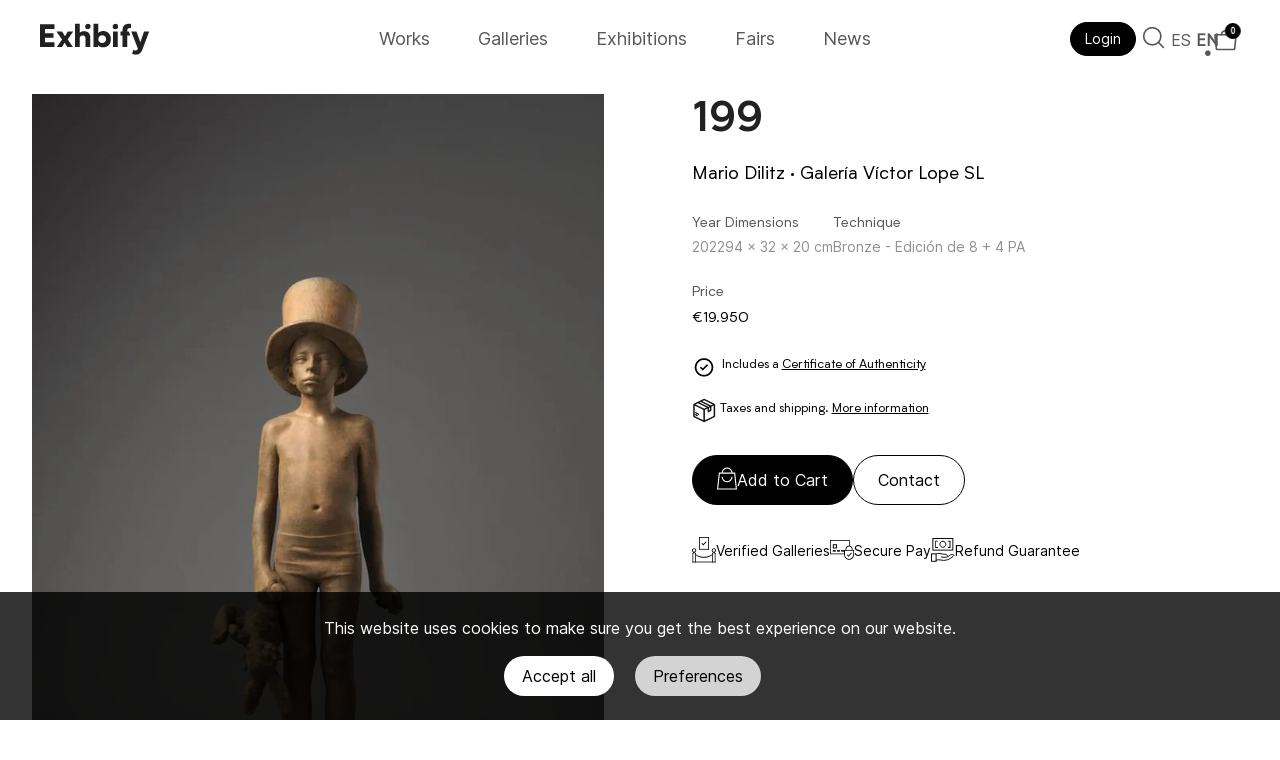

--- FILE ---
content_type: text/html; charset=utf-8
request_url: https://exhibify.net/products/mario-dilitz-199
body_size: 28871
content:
<!DOCTYPE html>
<html class="no-js" lang="es">
  <head>
    <!-- Showcase 5.0.5 -->

    <link
      rel="alternate"
      hreflang="es"
      href="https://exhibify.net/products/mario-dilitz-199" />
    <link
      rel="alternate"
      hreflang="en"
      href="https://exhibify.net/en/products/mario-dilitz-199" />

    <link
      rel="preload"
      href="//exhibify.net/cdn/shop/t/16/assets/styles.css?v=115621601813297963501759333516"
      as="style" />

    <meta charset="utf-8" />
<meta name="viewport" content="width=device-width,initial-scale=1.0" />
<meta http-equiv="X-UA-Compatible" content="IE=edge">







  <link
    rel="preload"
    as="font"
    href="//exhibify.net/cdn/shop/t/16/assets/Biotif-Bold.woff2?v=59612577942873538291676286488"
    type="font/woff2"
    crossorigin
  />

  <link
    rel="preload"
    as="font"
    href="//exhibify.net/cdn/shop/t/16/assets/Biotif-Regular.woff2?v=114145301854464984981676286493"
    type="font/woff2"
    crossorigin
  />

  <link
    rel="preload"
    as="font"
    href="//exhibify.net/cdn/shop/t/16/assets/inter-regular.woff2?v=165347024457922732061676286488"
    type="font/woff2"
    crossorigin
  />

<link rel="canonical" href="https://exhibify.net/products/mario-dilitz-199" />
<style data-shopify>
      @font-face {
        font-family: "Biotif";
        src: local('Biotif-Bold'), url('//exhibify.net/cdn/shop/t/16/assets/Biotif-Bold.woff2?v=59612577942873538291676286488') format('woff2'), url('//exhibify.net/cdn/shop/t/16/assets/Biotif-Bold.woff?v=48325771742622182501676286494') format('woff');
        font-weight: 700;
        font-style: normal;
        font-display: swap;
      }
      @font-face {
        font-family: "Biotif";
        src: local('Biotif-SemiBold'), url('//exhibify.net/cdn/shop/t/16/assets/Biotif-SemiBold.woff2?v=175205143473921999421676286493') format('woff2'), url('//exhibify.net/cdn/shop/t/16/assets/Biotif-SemiBold.woff?v=98323671740593676341676286493') format('woff');
        font-weight: 600;
        font-style: normal;
        font-display: swap;
      }
      @font-face {
        font-family: "Biotif";
        src: local('Biotif'), url('//exhibify.net/cdn/shop/t/16/assets/Biotif-Regular.woff2?v=114145301854464984981676286493') format('woff2'), url('//exhibify.net/cdn/shop/t/16/assets/Biotif-Regular.woff?v=1502628742889493771676286493') format('woff');
        font-weight: 400;
        font-style: normal;
        font-display: swap;
      }
      @font-face {
        font-family: 'Biotif';
        src: url('Biotif-SemiBoldItalic.eot');
        src: local('Biotif SemiBold Italic'), url('//exhibify.net/cdn/shop/t/16/assets/Biotif-SemiBoldItalic.woff2?v=121839430424914837021676286489') format('woff2'), url('//exhibify.net/cdn/shop/t/16/assets/Biotif-SemiBoldItalic.woff?v=182395822335339520051676286495') format('woff');
        font-weight: 600;
        font-style: italic;
        font-display: swap;
      }
      @font-face {
        font-family: "Inter";
        src: local('Inter'), url('//exhibify.net/cdn/shop/t/16/assets/inter-regular.woff2?v=165347024457922732061676286488') format('woff2'), url('//exhibify.net/cdn/shop/t/16/assets/inter-regular.woff?v=147142562585607359491676286495') format('woff');
        font-weight: 400;
        font-style: normal;
        font-display: swap;
      }
      @font-face {
        font-family: "InterMedium";
        src: local('Inter Medium'), url('//exhibify.net/cdn/shop/t/16/assets/Inter-Medium.woff2?v=19934712950548947011676286494') format('woff2'), url('//exhibify.net/cdn/shop/t/16/assets/Inter-Medium.woff?v=18254962748458297411676286493') format('woff');
        font-weight: 500;
        font-style: normal;
        font-display: swap;
      }
      @font-face {
        font-family: "InterMediumItalic";
        src: local('Inter MediumItalic'), url('//exhibify.net/cdn/shop/t/16/assets/Inter-MediumItalic.woff2?v=172328355165548268531676286496') format('woff2'), url('//exhibify.net/cdn/shop/t/16/assets/Inter-MediumItalic.woff?v=15743073625468173881676286493') format('woff');
        font-weight: 500;
        font-style: italic;
        font-display: swap;
      }
      @font-face {
        font-family: "Inter";
        src: local('Inter Italic'), url('//exhibify.net/cdn/shop/t/16/assets/Inter-Italic.woff2?v=13241903003104078541676286490') format('woff2'), url('//exhibify.net/cdn/shop/t/16/assets/Inter-Italic.woff?v=170553855450265287961676286494') format('woff');
        font-weight: 500;
        font-style: italic;
        font-display: swap;
      }
    </style>

    <title>
      
199

      

      

      
        &ndash; Exhibify
      
    </title>

    <meta name="theme-color" content="#212121" />
    <meta name="google-site-verification" content="z9SrLKp9QSx6QN-MUlSTUr7QoXoVdvUHBK0tPRpQptw" />
    <link
        rel="stylesheet"
        href="//exhibify.net/cdn/shop/t/16/assets/photoswipe.min.css?v=25375204382449318101695901638"
    />

    <link
        rel="icon"
        type="image/svg+xml"
        href="//exhibify.net/cdn/shop/t/16/assets/favicon.svg?v=93288593480127498321676286494">
    <link
        rel="mask-icon"
        href="//exhibify.net/cdn/shop/t/16/assets/mask-icon.svg?v=13319"
        color="#000000">
    <link
        rel="apple-touch-icon"
        sizes="180x180"
        href="//exhibify.net/cdn/shop/t/16/assets/apple-touch-icon.png?v=18616240141461091351676286494">

    <link
        rel="manifest"
        href="//exhibify.net/cdn/shop/t/16/assets/manifest.json?v=141406580309075542431681114817">

    <meta property="og:site_name" content="Exhibify">
<meta property="og:url" content="https://exhibify.net/products/mario-dilitz-199">
<meta property="og:title" content="199">
<meta property="og:type" content="product">
<meta name="description" property="og:description" content="Create unique 3D virtual exhibitions. Draw the floor plan of your gallery or design your dream space from scratch. Sell art online in 3D. Request invite."><meta property="og:image" content="http://exhibify.net/cdn/shop/products/202_front_official_65dc3e8e-f821-4606-9f7c-c20a73fa75b5.jpg?crop=center&height=1200&v=1697278790&width=1200">
  <meta property="og:image:secure_url" content="https://exhibify.net/cdn/shop/products/202_front_official_65dc3e8e-f821-4606-9f7c-c20a73fa75b5.jpg?crop=center&height=1200&v=1697278790&width=1200">
  <meta property="og:image:width" content="768">
  <meta property="og:image:height" content="1024"><meta property="og:price:amount" content="19.950,00">
  <meta property="og:price:currency" content="EUR"><meta name="twitter:card" content="summary_large_image">
<meta name="twitter:title" content="199">
<meta name="twitter:description" content="Create unique 3D virtual exhibitions. Draw the floor plan of your gallery or design your dream space from scratch. Sell art online in 3D. Request invite.">
 <style data-shopify>:root
    {
      --viewport-height: 100vh;
      --viewport-height-first-section: 100vh;
    }
  </style>

  <link href="//exhibify.net/cdn/shop/t/16/assets/styles.css?v=115621601813297963501759333516" rel="stylesheet" type="text/css" media="all" />

  <link rel="stylesheet" href="//exhibify.net/cdn/shop/t/16/assets/custom.css?v=83870124890855834731709408144" media="print" onload="this.media='all'">
  <noscript><link rel="stylesheet" href="//exhibify.net/cdn/shop/t/16/assets/custom.css?v=83870124890855834731709408144"></noscript>

  <link rel="stylesheet" href="https://cdn.shopify.com/extensions/f878ef65-22bc-4bdb-9187-9f02e2fe47ac/0.8.0/assets/the4.css" media="print" onload="this.media='all'">
  <noscript><link rel="stylesheet" href="https://cdn.shopify.com/extensions/f878ef65-22bc-4bdb-9187-9f02e2fe47ac/0.8.0/assets/the4.css"></noscript>

  <script>window.performance && window.performance.mark && window.performance.mark('shopify.content_for_header.start');</script><meta name="google-site-verification" content="cWdRiUKQV0M6vs2iBrPSlSTwNTWDvnPWZyOTRcJD1XY">
<meta id="shopify-digital-wallet" name="shopify-digital-wallet" content="/61068902636/digital_wallets/dialog">
<meta name="shopify-checkout-api-token" content="67982094abf4d47a1de0a6fd91ce280a">
<meta id="in-context-paypal-metadata" data-shop-id="61068902636" data-venmo-supported="false" data-environment="production" data-locale="es_ES" data-paypal-v4="true" data-currency="EUR">
<link rel="alternate" hreflang="x-default" href="https://exhibify.net/products/mario-dilitz-199">
<link rel="alternate" hreflang="es" href="https://exhibify.net/products/mario-dilitz-199">
<link rel="alternate" hreflang="en" href="https://exhibify.net/en/products/mario-dilitz-199">
<link rel="alternate" type="application/json+oembed" href="https://exhibify.net/products/mario-dilitz-199.oembed">
<script async="async" src="/checkouts/internal/preloads.js?locale=es-ES"></script>
<link rel="preconnect" href="https://shop.app" crossorigin="anonymous">
<script async="async" src="https://shop.app/checkouts/internal/preloads.js?locale=es-ES&shop_id=61068902636" crossorigin="anonymous"></script>
<script id="apple-pay-shop-capabilities" type="application/json">{"shopId":61068902636,"countryCode":"ES","currencyCode":"EUR","merchantCapabilities":["supports3DS"],"merchantId":"gid:\/\/shopify\/Shop\/61068902636","merchantName":"Exhibify","requiredBillingContactFields":["postalAddress","email"],"requiredShippingContactFields":["postalAddress","email"],"shippingType":"shipping","supportedNetworks":["visa","maestro","masterCard","amex"],"total":{"type":"pending","label":"Exhibify","amount":"1.00"},"shopifyPaymentsEnabled":true,"supportsSubscriptions":true}</script>
<script id="shopify-features" type="application/json">{"accessToken":"67982094abf4d47a1de0a6fd91ce280a","betas":["rich-media-storefront-analytics"],"domain":"exhibify.net","predictiveSearch":true,"shopId":61068902636,"locale":"es"}</script>
<script>var Shopify = Shopify || {};
Shopify.shop = "exhibify.myshopify.com";
Shopify.locale = "es";
Shopify.currency = {"active":"EUR","rate":"1.0"};
Shopify.country = "ES";
Shopify.theme = {"name":"exhibify-shopify-theme\/main","id":136414363884,"schema_name":"Showcase","schema_version":"5.0.5","theme_store_id":null,"role":"main"};
Shopify.theme.handle = "null";
Shopify.theme.style = {"id":null,"handle":null};
Shopify.cdnHost = "exhibify.net/cdn";
Shopify.routes = Shopify.routes || {};
Shopify.routes.root = "/";</script>
<script type="module">!function(o){(o.Shopify=o.Shopify||{}).modules=!0}(window);</script>
<script>!function(o){function n(){var o=[];function n(){o.push(Array.prototype.slice.apply(arguments))}return n.q=o,n}var t=o.Shopify=o.Shopify||{};t.loadFeatures=n(),t.autoloadFeatures=n()}(window);</script>
<script>
  window.ShopifyPay = window.ShopifyPay || {};
  window.ShopifyPay.apiHost = "shop.app\/pay";
  window.ShopifyPay.redirectState = null;
</script>
<script id="shop-js-analytics" type="application/json">{"pageType":"product"}</script>
<script defer="defer" async type="module" src="//exhibify.net/cdn/shopifycloud/shop-js/modules/v2/client.init-shop-cart-sync_-aut3ZVe.es.esm.js"></script>
<script defer="defer" async type="module" src="//exhibify.net/cdn/shopifycloud/shop-js/modules/v2/chunk.common_jR-HGkUL.esm.js"></script>
<script type="module">
  await import("//exhibify.net/cdn/shopifycloud/shop-js/modules/v2/client.init-shop-cart-sync_-aut3ZVe.es.esm.js");
await import("//exhibify.net/cdn/shopifycloud/shop-js/modules/v2/chunk.common_jR-HGkUL.esm.js");

  window.Shopify.SignInWithShop?.initShopCartSync?.({"fedCMEnabled":true,"windoidEnabled":true});

</script>
<script>
  window.Shopify = window.Shopify || {};
  if (!window.Shopify.featureAssets) window.Shopify.featureAssets = {};
  window.Shopify.featureAssets['shop-js'] = {"shop-cart-sync":["modules/v2/client.shop-cart-sync_BAYdngfT.es.esm.js","modules/v2/chunk.common_jR-HGkUL.esm.js"],"init-fed-cm":["modules/v2/client.init-fed-cm_C1KIrACA.es.esm.js","modules/v2/chunk.common_jR-HGkUL.esm.js"],"shop-button":["modules/v2/client.shop-button_nPJqyawu.es.esm.js","modules/v2/chunk.common_jR-HGkUL.esm.js"],"init-windoid":["modules/v2/client.init-windoid_BBN3UDv3.es.esm.js","modules/v2/chunk.common_jR-HGkUL.esm.js"],"shop-cash-offers":["modules/v2/client.shop-cash-offers_DHr6BHOX.es.esm.js","modules/v2/chunk.common_jR-HGkUL.esm.js","modules/v2/chunk.modal_K_-4b6jm.esm.js"],"shop-toast-manager":["modules/v2/client.shop-toast-manager_DsmMrndK.es.esm.js","modules/v2/chunk.common_jR-HGkUL.esm.js"],"init-shop-email-lookup-coordinator":["modules/v2/client.init-shop-email-lookup-coordinator_CqHiorcR.es.esm.js","modules/v2/chunk.common_jR-HGkUL.esm.js"],"pay-button":["modules/v2/client.pay-button_CyYMAtLe.es.esm.js","modules/v2/chunk.common_jR-HGkUL.esm.js"],"avatar":["modules/v2/client.avatar_BTnouDA3.es.esm.js"],"init-shop-cart-sync":["modules/v2/client.init-shop-cart-sync_-aut3ZVe.es.esm.js","modules/v2/chunk.common_jR-HGkUL.esm.js"],"shop-login-button":["modules/v2/client.shop-login-button_CkV-3QmP.es.esm.js","modules/v2/chunk.common_jR-HGkUL.esm.js","modules/v2/chunk.modal_K_-4b6jm.esm.js"],"init-customer-accounts-sign-up":["modules/v2/client.init-customer-accounts-sign-up_OVpxiKuf.es.esm.js","modules/v2/client.shop-login-button_CkV-3QmP.es.esm.js","modules/v2/chunk.common_jR-HGkUL.esm.js","modules/v2/chunk.modal_K_-4b6jm.esm.js"],"init-shop-for-new-customer-accounts":["modules/v2/client.init-shop-for-new-customer-accounts_B3-6tUHj.es.esm.js","modules/v2/client.shop-login-button_CkV-3QmP.es.esm.js","modules/v2/chunk.common_jR-HGkUL.esm.js","modules/v2/chunk.modal_K_-4b6jm.esm.js"],"init-customer-accounts":["modules/v2/client.init-customer-accounts_DAvreLqn.es.esm.js","modules/v2/client.shop-login-button_CkV-3QmP.es.esm.js","modules/v2/chunk.common_jR-HGkUL.esm.js","modules/v2/chunk.modal_K_-4b6jm.esm.js"],"shop-follow-button":["modules/v2/client.shop-follow-button_D-yP9CCa.es.esm.js","modules/v2/chunk.common_jR-HGkUL.esm.js","modules/v2/chunk.modal_K_-4b6jm.esm.js"],"lead-capture":["modules/v2/client.lead-capture_cgi9rykO.es.esm.js","modules/v2/chunk.common_jR-HGkUL.esm.js","modules/v2/chunk.modal_K_-4b6jm.esm.js"],"checkout-modal":["modules/v2/client.checkout-modal_CNOx8cMi.es.esm.js","modules/v2/chunk.common_jR-HGkUL.esm.js","modules/v2/chunk.modal_K_-4b6jm.esm.js"],"shop-login":["modules/v2/client.shop-login_B0Pz78O1.es.esm.js","modules/v2/chunk.common_jR-HGkUL.esm.js","modules/v2/chunk.modal_K_-4b6jm.esm.js"],"payment-terms":["modules/v2/client.payment-terms_DHTqhmPP.es.esm.js","modules/v2/chunk.common_jR-HGkUL.esm.js","modules/v2/chunk.modal_K_-4b6jm.esm.js"]};
</script>
<script id="__st">var __st={"a":61068902636,"offset":3600,"reqid":"9b165919-2b7a-45ba-b225-ab514206a743-1769012100","pageurl":"exhibify.net\/products\/mario-dilitz-199","u":"438af5d6f9b8","p":"product","rtyp":"product","rid":8652328534352};</script>
<script>window.ShopifyPaypalV4VisibilityTracking = true;</script>
<script id="captcha-bootstrap">!function(){'use strict';const t='contact',e='account',n='new_comment',o=[[t,t],['blogs',n],['comments',n],[t,'customer']],c=[[e,'customer_login'],[e,'guest_login'],[e,'recover_customer_password'],[e,'create_customer']],r=t=>t.map((([t,e])=>`form[action*='/${t}']:not([data-nocaptcha='true']) input[name='form_type'][value='${e}']`)).join(','),a=t=>()=>t?[...document.querySelectorAll(t)].map((t=>t.form)):[];function s(){const t=[...o],e=r(t);return a(e)}const i='password',u='form_key',d=['recaptcha-v3-token','g-recaptcha-response','h-captcha-response',i],f=()=>{try{return window.sessionStorage}catch{return}},m='__shopify_v',_=t=>t.elements[u];function p(t,e,n=!1){try{const o=window.sessionStorage,c=JSON.parse(o.getItem(e)),{data:r}=function(t){const{data:e,action:n}=t;return t[m]||n?{data:e,action:n}:{data:t,action:n}}(c);for(const[e,n]of Object.entries(r))t.elements[e]&&(t.elements[e].value=n);n&&o.removeItem(e)}catch(o){console.error('form repopulation failed',{error:o})}}const l='form_type',E='cptcha';function T(t){t.dataset[E]=!0}const w=window,h=w.document,L='Shopify',v='ce_forms',y='captcha';let A=!1;((t,e)=>{const n=(g='f06e6c50-85a8-45c8-87d0-21a2b65856fe',I='https://cdn.shopify.com/shopifycloud/storefront-forms-hcaptcha/ce_storefront_forms_captcha_hcaptcha.v1.5.2.iife.js',D={infoText:'Protegido por hCaptcha',privacyText:'Privacidad',termsText:'Términos'},(t,e,n)=>{const o=w[L][v],c=o.bindForm;if(c)return c(t,g,e,D).then(n);var r;o.q.push([[t,g,e,D],n]),r=I,A||(h.body.append(Object.assign(h.createElement('script'),{id:'captcha-provider',async:!0,src:r})),A=!0)});var g,I,D;w[L]=w[L]||{},w[L][v]=w[L][v]||{},w[L][v].q=[],w[L][y]=w[L][y]||{},w[L][y].protect=function(t,e){n(t,void 0,e),T(t)},Object.freeze(w[L][y]),function(t,e,n,w,h,L){const[v,y,A,g]=function(t,e,n){const i=e?o:[],u=t?c:[],d=[...i,...u],f=r(d),m=r(i),_=r(d.filter((([t,e])=>n.includes(e))));return[a(f),a(m),a(_),s()]}(w,h,L),I=t=>{const e=t.target;return e instanceof HTMLFormElement?e:e&&e.form},D=t=>v().includes(t);t.addEventListener('submit',(t=>{const e=I(t);if(!e)return;const n=D(e)&&!e.dataset.hcaptchaBound&&!e.dataset.recaptchaBound,o=_(e),c=g().includes(e)&&(!o||!o.value);(n||c)&&t.preventDefault(),c&&!n&&(function(t){try{if(!f())return;!function(t){const e=f();if(!e)return;const n=_(t);if(!n)return;const o=n.value;o&&e.removeItem(o)}(t);const e=Array.from(Array(32),(()=>Math.random().toString(36)[2])).join('');!function(t,e){_(t)||t.append(Object.assign(document.createElement('input'),{type:'hidden',name:u})),t.elements[u].value=e}(t,e),function(t,e){const n=f();if(!n)return;const o=[...t.querySelectorAll(`input[type='${i}']`)].map((({name:t})=>t)),c=[...d,...o],r={};for(const[a,s]of new FormData(t).entries())c.includes(a)||(r[a]=s);n.setItem(e,JSON.stringify({[m]:1,action:t.action,data:r}))}(t,e)}catch(e){console.error('failed to persist form',e)}}(e),e.submit())}));const S=(t,e)=>{t&&!t.dataset[E]&&(n(t,e.some((e=>e===t))),T(t))};for(const o of['focusin','change'])t.addEventListener(o,(t=>{const e=I(t);D(e)&&S(e,y())}));const B=e.get('form_key'),M=e.get(l),P=B&&M;t.addEventListener('DOMContentLoaded',(()=>{const t=y();if(P)for(const e of t)e.elements[l].value===M&&p(e,B);[...new Set([...A(),...v().filter((t=>'true'===t.dataset.shopifyCaptcha))])].forEach((e=>S(e,t)))}))}(h,new URLSearchParams(w.location.search),n,t,e,['guest_login'])})(!0,!0)}();</script>
<script integrity="sha256-4kQ18oKyAcykRKYeNunJcIwy7WH5gtpwJnB7kiuLZ1E=" data-source-attribution="shopify.loadfeatures" defer="defer" src="//exhibify.net/cdn/shopifycloud/storefront/assets/storefront/load_feature-a0a9edcb.js" crossorigin="anonymous"></script>
<script crossorigin="anonymous" defer="defer" src="//exhibify.net/cdn/shopifycloud/storefront/assets/shopify_pay/storefront-65b4c6d7.js?v=20250812"></script>
<script data-source-attribution="shopify.dynamic_checkout.dynamic.init">var Shopify=Shopify||{};Shopify.PaymentButton=Shopify.PaymentButton||{isStorefrontPortableWallets:!0,init:function(){window.Shopify.PaymentButton.init=function(){};var t=document.createElement("script");t.src="https://exhibify.net/cdn/shopifycloud/portable-wallets/latest/portable-wallets.es.js",t.type="module",document.head.appendChild(t)}};
</script>
<script data-source-attribution="shopify.dynamic_checkout.buyer_consent">
  function portableWalletsHideBuyerConsent(e){var t=document.getElementById("shopify-buyer-consent"),n=document.getElementById("shopify-subscription-policy-button");t&&n&&(t.classList.add("hidden"),t.setAttribute("aria-hidden","true"),n.removeEventListener("click",e))}function portableWalletsShowBuyerConsent(e){var t=document.getElementById("shopify-buyer-consent"),n=document.getElementById("shopify-subscription-policy-button");t&&n&&(t.classList.remove("hidden"),t.removeAttribute("aria-hidden"),n.addEventListener("click",e))}window.Shopify?.PaymentButton&&(window.Shopify.PaymentButton.hideBuyerConsent=portableWalletsHideBuyerConsent,window.Shopify.PaymentButton.showBuyerConsent=portableWalletsShowBuyerConsent);
</script>
<script data-source-attribution="shopify.dynamic_checkout.cart.bootstrap">document.addEventListener("DOMContentLoaded",(function(){function t(){return document.querySelector("shopify-accelerated-checkout-cart, shopify-accelerated-checkout")}if(t())Shopify.PaymentButton.init();else{new MutationObserver((function(e,n){t()&&(Shopify.PaymentButton.init(),n.disconnect())})).observe(document.body,{childList:!0,subtree:!0})}}));
</script>
<script id='scb4127' type='text/javascript' async='' src='https://exhibify.net/cdn/shopifycloud/privacy-banner/storefront-banner.js'></script><link id="shopify-accelerated-checkout-styles" rel="stylesheet" media="screen" href="https://exhibify.net/cdn/shopifycloud/portable-wallets/latest/accelerated-checkout-backwards-compat.css" crossorigin="anonymous">
<style id="shopify-accelerated-checkout-cart">
        #shopify-buyer-consent {
  margin-top: 1em;
  display: inline-block;
  width: 100%;
}

#shopify-buyer-consent.hidden {
  display: none;
}

#shopify-subscription-policy-button {
  background: none;
  border: none;
  padding: 0;
  text-decoration: underline;
  font-size: inherit;
  cursor: pointer;
}

#shopify-subscription-policy-button::before {
  box-shadow: none;
}

      </style>

<script>window.performance && window.performance.mark && window.performance.mark('shopify.content_for_header.end');</script>
  <script>
    document.documentElement.className = document.documentElement.className.replace('no-js', 'js');
    window.theme = window.theme || {};
      theme.money_format_with_code_preference = "€{{amount_with_comma_separator}}";theme.money_format = "€{{amount_with_comma_separator}}";
    theme.money_container = '.theme-money';
    theme.strings = {
      previous: "Anterior",
      next: "Siguiente",
      close: "Cerrar",
      addressError: "No se puede encontrar esa dirección",
      addressNoResults: "No results for that address",
      addressQueryLimit: "Se ha excedido el límite de uso de la API de Google . Considere la posibilidad de actualizar a un \u003ca href=\"https:\/\/developers.google.com\/maps\/premium\/usage-limits\"\u003ePlan Premium\u003c\/a\u003e.",
      authError: "Hubo un problema de autenticación con su cuenta de Google Maps.",
      back: "Retroceder",
      cartConfirmation: "Debe aceptar los términos y condiciones antes de continuar.",
      loadMore: "Ver mas",
      infiniteScrollNoMore: "No hay resultados",
      priceNonExistent: "No disponible",
      buttonDefault: "Comprar",
      buttonPreorder: "Hacer un pedido",
      buttonNoStock: "Agotado",
      buttonNoVariant: "No disponible",
      variantNoStock: "Agotado",
      unitPriceSeparator: " \/ ",
      colorBoxPrevious: "Anterior",
      colorBoxNext: "Próximo",
      colorBoxClose: "Cerrar",
      navigateHome: "Inicio",
      productAddingToCart: "Añadiendo",
      productAddedToCart: "¡Gracias!",
      popupWasAdded: "fue agregado a tu carrito",
      popupCheckout: "Finalizar compra",
      popupContinueShopping: "Continuar la compra",
      onlyXLeft: "[[ quantity ]] en stock",
      priceSoldOut: "Vendida",
      loading: "Calculador...",
      viewCart: "Carrito",
      page: "Página {{ page }}",
      imageSlider: "Imagenes",
      clearAll: "Borrar todo"
    };
    theme.routes = {
      root_url: '/',
      cart_url: '/cart',
      cart_add_url: '/cart/add',
      checkout: '/checkout'
    };
    theme.settings = {
      productImageParallax: false,
      animationEnabledDesktop: true,
      animationEnabledMobile: false
    };

    theme.checkViewportFillers = function() {
      var toggleState = false;
      var elPageContent = document.getElementById('page-content');
      if (elPageContent) {
        var elOverlapSection = elPageContent.querySelector('.header-overlap-section');
        if (elOverlapSection) {
          var padding = parseInt(getComputedStyle(elPageContent).getPropertyValue('padding-top'));
          toggleState = ((Math.round(elOverlapSection.offsetTop) - padding) === 0);
        }
      }
      if (toggleState) {
        document.getElementsByTagName('body')[0].classList.add('header-section-overlap');
      } else {
        document.getElementsByTagName('body')[0].classList.remove('header-section-overlap');
      }
    };

    theme.assessAltLogo = function() {
      var elsOverlappers = document.querySelectorAll('.needs-alt-logo');
      var useAltLogo = false;
      if (elsOverlappers.length) {
        var elSiteControl = document.querySelector('#site-control');
        var elSiteControlInner = document.querySelector('#site-control .site-control__inner');
        var headerMid = elSiteControlInner.offsetTop + elSiteControl.offsetTop + elSiteControlInner.offsetHeight / 2;
        Array.prototype.forEach.call(elsOverlappers, function(el, i) {
          var thisTop = el.getBoundingClientRect().top;
          var thisBottom = thisTop + el.offsetHeight;
          if (headerMid > thisTop && headerMid < thisBottom) {
            useAltLogo = true;
            return false;
          }
        });
      }
      if (useAltLogo) {
        document.getElementsByTagName('body')[0].classList.add('use-alt-logo');
      } else {
        document.getElementsByTagName('body')[0].classList.remove('use-alt-logo');
      }
    };
    // Gestión idioma
    function getBrowserLanguage() {
      const language = navigator.language || navigator.userLanguage;
      return language.slice(0, 2);
    }

    function redirectToLocale(locale) {
      const currentUrl = new URL(window.location.href);
      const urlParts = currentUrl.pathname.split('/');

      const availableLocales = ['es', 'en'];
      const currentLocale = availableLocales.includes(urlParts[1]) ? urlParts[1] : 'es';

      // Comprueba si ya estamos en el idioma correcto
      if (currentLocale === locale || (currentLocale === '' && locale === 'es')) {
        return;
      }

      let newUrl = currentUrl.origin;
      if (locale !== 'es') {
        newUrl += `/${locale}`;
      }

      // Conserva la ruta y la cadena de consulta (si las hay)
      if (currentLocale === 'es') {
        newUrl += currentUrl.pathname; // Conserva la ruta completa si el idioma actual es español
      } else {
        newUrl += '/' + urlParts.slice(2).join('/'); // Quita el segmento del idioma si el idioma actual no es español
      }

      // Añade la cadena de consulta y el fragmento (si los hay) a la nueva URL
      if (currentUrl.search) {
        newUrl += currentUrl.search;
      }
      if (currentUrl.hash) {
        newUrl += currentUrl.hash;
      }

      window.location.href = newUrl;
    }

    const selectedLanguage = localStorage.getItem('selectedLanguage');

    if (!selectedLanguage) {
      const browserLanguage = getBrowserLanguage();

      if (browserLanguage === 'es') {
        redirectToLocale('es');
      } else {
        redirectToLocale('en');
      }
    }
  </script>
<!-- BEGIN app block: shopify://apps/the4-toolkit/blocks/app-embed/049d73ec-9c99-4c7d-a189-72c9200dcc8f --><script>
    window.THE4 = window.THE4 || {};
    window.THE4.config = window.THE4.config || {};
    window.THE4.customer = null;window.THE4.money_format = "€{{amount_with_comma_separator}}";
        window.THE4.formatMoney = function(t, e) {
            function n(t, e) {
                return void 0 === t ? e : t 
            }
            function o(t, e, o, i) {
                if (e = n(e, 2),
                o = n(o, ","), 
                i = n(i, "."),
                isNaN(t) || null == t)
                    return 0;
                var r = (t = (t / 100).toFixed(e)).split(".");
                return r[0].replace(/(\d)(?=(\d\d\d)+(?!\d))/g, "$1" + o) + (r[1] ? i + r[1] : "")
            }
            "string" == typeof t && (t = t.replace(".", ""));
            var i = ""
            , r = /\{\{\s*(\w+)\s*\}\}/
            , a = e || this.money_format;
            switch (a.match(r)[1]) {
            case "amount":
                i = o(t, 2);
                break;
            case "amount_no_decimals":
                i = o(t, 0);
                break;
            case "amount_with_comma_separator":
                i = o(t, 2, ".", ",");
                break;
            case "amount_with_space_separator":
                i = o(t, 2, " ", ",");
                break;
            case "amount_with_period_and_space_separator":
                i = o(t, 2, " ", ".");
                break;
            case "amount_no_decimals_with_comma_separator":
                i = o(t, 0, ".", ",");
                break;
            case "amount_no_decimals_with_space_separator":
                i = o(t, 0, " ");
                break;
            case "amount_with_apostrophe_separator":
                i = o(t, 2, "'", ".")
            }
            return a.replace(r, i)
        }
</script>
<script type="text/template" id="the4-html-template">
    <div class="the4-loading">
        <svg class="the4-spinner" width="65px" height="65px" viewBox="0 0 66 66" xmlns="http://www.w3.org/2000/svg">
         <circle class="the4-path" fill="none"  stroke="#f04e23" stroke-width="6" stroke-linecap="round" cx="33" cy="33" r="30"></circle>
      </svg>
      </div>
</script>
<!-- END app block --><script src="https://cdn.shopify.com/extensions/f878ef65-22bc-4bdb-9187-9f02e2fe47ac/0.8.0/assets/the4.js" type="text/javascript" defer="defer"></script>
<link href="https://cdn.shopify.com/extensions/f878ef65-22bc-4bdb-9187-9f02e2fe47ac/0.8.0/assets/the4.css" rel="stylesheet" type="text/css" media="all">
<script src="https://cdn.shopify.com/extensions/f878ef65-22bc-4bdb-9187-9f02e2fe47ac/0.8.0/assets/wishlist.js" type="text/javascript" defer="defer"></script>
<link href="https://cdn.shopify.com/extensions/f878ef65-22bc-4bdb-9187-9f02e2fe47ac/0.8.0/assets/wishlist.css" rel="stylesheet" type="text/css" media="all">
<link href="https://monorail-edge.shopifysvc.com" rel="dns-prefetch">
<script>(function(){if ("sendBeacon" in navigator && "performance" in window) {try {var session_token_from_headers = performance.getEntriesByType('navigation')[0].serverTiming.find(x => x.name == '_s').description;} catch {var session_token_from_headers = undefined;}var session_cookie_matches = document.cookie.match(/_shopify_s=([^;]*)/);var session_token_from_cookie = session_cookie_matches && session_cookie_matches.length === 2 ? session_cookie_matches[1] : "";var session_token = session_token_from_headers || session_token_from_cookie || "";function handle_abandonment_event(e) {var entries = performance.getEntries().filter(function(entry) {return /monorail-edge.shopifysvc.com/.test(entry.name);});if (!window.abandonment_tracked && entries.length === 0) {window.abandonment_tracked = true;var currentMs = Date.now();var navigation_start = performance.timing.navigationStart;var payload = {shop_id: 61068902636,url: window.location.href,navigation_start,duration: currentMs - navigation_start,session_token,page_type: "product"};window.navigator.sendBeacon("https://monorail-edge.shopifysvc.com/v1/produce", JSON.stringify({schema_id: "online_store_buyer_site_abandonment/1.1",payload: payload,metadata: {event_created_at_ms: currentMs,event_sent_at_ms: currentMs}}));}}window.addEventListener('pagehide', handle_abandonment_event);}}());</script>
<script id="web-pixels-manager-setup">(function e(e,d,r,n,o){if(void 0===o&&(o={}),!Boolean(null===(a=null===(i=window.Shopify)||void 0===i?void 0:i.analytics)||void 0===a?void 0:a.replayQueue)){var i,a;window.Shopify=window.Shopify||{};var t=window.Shopify;t.analytics=t.analytics||{};var s=t.analytics;s.replayQueue=[],s.publish=function(e,d,r){return s.replayQueue.push([e,d,r]),!0};try{self.performance.mark("wpm:start")}catch(e){}var l=function(){var e={modern:/Edge?\/(1{2}[4-9]|1[2-9]\d|[2-9]\d{2}|\d{4,})\.\d+(\.\d+|)|Firefox\/(1{2}[4-9]|1[2-9]\d|[2-9]\d{2}|\d{4,})\.\d+(\.\d+|)|Chrom(ium|e)\/(9{2}|\d{3,})\.\d+(\.\d+|)|(Maci|X1{2}).+ Version\/(15\.\d+|(1[6-9]|[2-9]\d|\d{3,})\.\d+)([,.]\d+|)( \(\w+\)|)( Mobile\/\w+|) Safari\/|Chrome.+OPR\/(9{2}|\d{3,})\.\d+\.\d+|(CPU[ +]OS|iPhone[ +]OS|CPU[ +]iPhone|CPU IPhone OS|CPU iPad OS)[ +]+(15[._]\d+|(1[6-9]|[2-9]\d|\d{3,})[._]\d+)([._]\d+|)|Android:?[ /-](13[3-9]|1[4-9]\d|[2-9]\d{2}|\d{4,})(\.\d+|)(\.\d+|)|Android.+Firefox\/(13[5-9]|1[4-9]\d|[2-9]\d{2}|\d{4,})\.\d+(\.\d+|)|Android.+Chrom(ium|e)\/(13[3-9]|1[4-9]\d|[2-9]\d{2}|\d{4,})\.\d+(\.\d+|)|SamsungBrowser\/([2-9]\d|\d{3,})\.\d+/,legacy:/Edge?\/(1[6-9]|[2-9]\d|\d{3,})\.\d+(\.\d+|)|Firefox\/(5[4-9]|[6-9]\d|\d{3,})\.\d+(\.\d+|)|Chrom(ium|e)\/(5[1-9]|[6-9]\d|\d{3,})\.\d+(\.\d+|)([\d.]+$|.*Safari\/(?![\d.]+ Edge\/[\d.]+$))|(Maci|X1{2}).+ Version\/(10\.\d+|(1[1-9]|[2-9]\d|\d{3,})\.\d+)([,.]\d+|)( \(\w+\)|)( Mobile\/\w+|) Safari\/|Chrome.+OPR\/(3[89]|[4-9]\d|\d{3,})\.\d+\.\d+|(CPU[ +]OS|iPhone[ +]OS|CPU[ +]iPhone|CPU IPhone OS|CPU iPad OS)[ +]+(10[._]\d+|(1[1-9]|[2-9]\d|\d{3,})[._]\d+)([._]\d+|)|Android:?[ /-](13[3-9]|1[4-9]\d|[2-9]\d{2}|\d{4,})(\.\d+|)(\.\d+|)|Mobile Safari.+OPR\/([89]\d|\d{3,})\.\d+\.\d+|Android.+Firefox\/(13[5-9]|1[4-9]\d|[2-9]\d{2}|\d{4,})\.\d+(\.\d+|)|Android.+Chrom(ium|e)\/(13[3-9]|1[4-9]\d|[2-9]\d{2}|\d{4,})\.\d+(\.\d+|)|Android.+(UC? ?Browser|UCWEB|U3)[ /]?(15\.([5-9]|\d{2,})|(1[6-9]|[2-9]\d|\d{3,})\.\d+)\.\d+|SamsungBrowser\/(5\.\d+|([6-9]|\d{2,})\.\d+)|Android.+MQ{2}Browser\/(14(\.(9|\d{2,})|)|(1[5-9]|[2-9]\d|\d{3,})(\.\d+|))(\.\d+|)|K[Aa][Ii]OS\/(3\.\d+|([4-9]|\d{2,})\.\d+)(\.\d+|)/},d=e.modern,r=e.legacy,n=navigator.userAgent;return n.match(d)?"modern":n.match(r)?"legacy":"unknown"}(),u="modern"===l?"modern":"legacy",c=(null!=n?n:{modern:"",legacy:""})[u],f=function(e){return[e.baseUrl,"/wpm","/b",e.hashVersion,"modern"===e.buildTarget?"m":"l",".js"].join("")}({baseUrl:d,hashVersion:r,buildTarget:u}),m=function(e){var d=e.version,r=e.bundleTarget,n=e.surface,o=e.pageUrl,i=e.monorailEndpoint;return{emit:function(e){var a=e.status,t=e.errorMsg,s=(new Date).getTime(),l=JSON.stringify({metadata:{event_sent_at_ms:s},events:[{schema_id:"web_pixels_manager_load/3.1",payload:{version:d,bundle_target:r,page_url:o,status:a,surface:n,error_msg:t},metadata:{event_created_at_ms:s}}]});if(!i)return console&&console.warn&&console.warn("[Web Pixels Manager] No Monorail endpoint provided, skipping logging."),!1;try{return self.navigator.sendBeacon.bind(self.navigator)(i,l)}catch(e){}var u=new XMLHttpRequest;try{return u.open("POST",i,!0),u.setRequestHeader("Content-Type","text/plain"),u.send(l),!0}catch(e){return console&&console.warn&&console.warn("[Web Pixels Manager] Got an unhandled error while logging to Monorail."),!1}}}}({version:r,bundleTarget:l,surface:e.surface,pageUrl:self.location.href,monorailEndpoint:e.monorailEndpoint});try{o.browserTarget=l,function(e){var d=e.src,r=e.async,n=void 0===r||r,o=e.onload,i=e.onerror,a=e.sri,t=e.scriptDataAttributes,s=void 0===t?{}:t,l=document.createElement("script"),u=document.querySelector("head"),c=document.querySelector("body");if(l.async=n,l.src=d,a&&(l.integrity=a,l.crossOrigin="anonymous"),s)for(var f in s)if(Object.prototype.hasOwnProperty.call(s,f))try{l.dataset[f]=s[f]}catch(e){}if(o&&l.addEventListener("load",o),i&&l.addEventListener("error",i),u)u.appendChild(l);else{if(!c)throw new Error("Did not find a head or body element to append the script");c.appendChild(l)}}({src:f,async:!0,onload:function(){if(!function(){var e,d;return Boolean(null===(d=null===(e=window.Shopify)||void 0===e?void 0:e.analytics)||void 0===d?void 0:d.initialized)}()){var d=window.webPixelsManager.init(e)||void 0;if(d){var r=window.Shopify.analytics;r.replayQueue.forEach((function(e){var r=e[0],n=e[1],o=e[2];d.publishCustomEvent(r,n,o)})),r.replayQueue=[],r.publish=d.publishCustomEvent,r.visitor=d.visitor,r.initialized=!0}}},onerror:function(){return m.emit({status:"failed",errorMsg:"".concat(f," has failed to load")})},sri:function(e){var d=/^sha384-[A-Za-z0-9+/=]+$/;return"string"==typeof e&&d.test(e)}(c)?c:"",scriptDataAttributes:o}),m.emit({status:"loading"})}catch(e){m.emit({status:"failed",errorMsg:(null==e?void 0:e.message)||"Unknown error"})}}})({shopId: 61068902636,storefrontBaseUrl: "https://exhibify.net",extensionsBaseUrl: "https://extensions.shopifycdn.com/cdn/shopifycloud/web-pixels-manager",monorailEndpoint: "https://monorail-edge.shopifysvc.com/unstable/produce_batch",surface: "storefront-renderer",enabledBetaFlags: ["2dca8a86"],webPixelsConfigList: [{"id":"721781072","configuration":"{\"config\":\"{\\\"pixel_id\\\":\\\"G-X5Y5N5P47P\\\",\\\"target_country\\\":\\\"ES\\\",\\\"gtag_events\\\":[{\\\"type\\\":\\\"begin_checkout\\\",\\\"action_label\\\":\\\"G-X5Y5N5P47P\\\"},{\\\"type\\\":\\\"search\\\",\\\"action_label\\\":\\\"G-X5Y5N5P47P\\\"},{\\\"type\\\":\\\"view_item\\\",\\\"action_label\\\":[\\\"G-X5Y5N5P47P\\\",\\\"MC-FQ6WP0SR57\\\"]},{\\\"type\\\":\\\"purchase\\\",\\\"action_label\\\":[\\\"G-X5Y5N5P47P\\\",\\\"MC-FQ6WP0SR57\\\"]},{\\\"type\\\":\\\"page_view\\\",\\\"action_label\\\":[\\\"G-X5Y5N5P47P\\\",\\\"MC-FQ6WP0SR57\\\"]},{\\\"type\\\":\\\"add_payment_info\\\",\\\"action_label\\\":\\\"G-X5Y5N5P47P\\\"},{\\\"type\\\":\\\"add_to_cart\\\",\\\"action_label\\\":\\\"G-X5Y5N5P47P\\\"}],\\\"enable_monitoring_mode\\\":false}\"}","eventPayloadVersion":"v1","runtimeContext":"OPEN","scriptVersion":"b2a88bafab3e21179ed38636efcd8a93","type":"APP","apiClientId":1780363,"privacyPurposes":[],"dataSharingAdjustments":{"protectedCustomerApprovalScopes":["read_customer_address","read_customer_email","read_customer_name","read_customer_personal_data","read_customer_phone"]}},{"id":"shopify-app-pixel","configuration":"{}","eventPayloadVersion":"v1","runtimeContext":"STRICT","scriptVersion":"0450","apiClientId":"shopify-pixel","type":"APP","privacyPurposes":["ANALYTICS","MARKETING"]},{"id":"shopify-custom-pixel","eventPayloadVersion":"v1","runtimeContext":"LAX","scriptVersion":"0450","apiClientId":"shopify-pixel","type":"CUSTOM","privacyPurposes":["ANALYTICS","MARKETING"]}],isMerchantRequest: false,initData: {"shop":{"name":"Exhibify","paymentSettings":{"currencyCode":"EUR"},"myshopifyDomain":"exhibify.myshopify.com","countryCode":"ES","storefrontUrl":"https:\/\/exhibify.net"},"customer":null,"cart":null,"checkout":null,"productVariants":[{"price":{"amount":19950.0,"currencyCode":"EUR"},"product":{"title":"199","vendor":"Mario Dilitz","id":"8652328534352","untranslatedTitle":"199","url":"\/products\/mario-dilitz-199","type":"Escultura"},"id":"47413891924304","image":{"src":"\/\/exhibify.net\/cdn\/shop\/products\/202_front_official_65dc3e8e-f821-4606-9f7c-c20a73fa75b5.jpg?v=1697278790"},"sku":"","title":"Default Title","untranslatedTitle":"Default Title"}],"purchasingCompany":null},},"https://exhibify.net/cdn","fcfee988w5aeb613cpc8e4bc33m6693e112",{"modern":"","legacy":""},{"shopId":"61068902636","storefrontBaseUrl":"https:\/\/exhibify.net","extensionBaseUrl":"https:\/\/extensions.shopifycdn.com\/cdn\/shopifycloud\/web-pixels-manager","surface":"storefront-renderer","enabledBetaFlags":"[\"2dca8a86\"]","isMerchantRequest":"false","hashVersion":"fcfee988w5aeb613cpc8e4bc33m6693e112","publish":"custom","events":"[[\"page_viewed\",{}],[\"product_viewed\",{\"productVariant\":{\"price\":{\"amount\":19950.0,\"currencyCode\":\"EUR\"},\"product\":{\"title\":\"199\",\"vendor\":\"Mario Dilitz\",\"id\":\"8652328534352\",\"untranslatedTitle\":\"199\",\"url\":\"\/products\/mario-dilitz-199\",\"type\":\"Escultura\"},\"id\":\"47413891924304\",\"image\":{\"src\":\"\/\/exhibify.net\/cdn\/shop\/products\/202_front_official_65dc3e8e-f821-4606-9f7c-c20a73fa75b5.jpg?v=1697278790\"},\"sku\":\"\",\"title\":\"Default Title\",\"untranslatedTitle\":\"Default Title\"}}]]"});</script><script>
  window.ShopifyAnalytics = window.ShopifyAnalytics || {};
  window.ShopifyAnalytics.meta = window.ShopifyAnalytics.meta || {};
  window.ShopifyAnalytics.meta.currency = 'EUR';
  var meta = {"product":{"id":8652328534352,"gid":"gid:\/\/shopify\/Product\/8652328534352","vendor":"Mario Dilitz","type":"Escultura","handle":"mario-dilitz-199","variants":[{"id":47413891924304,"price":1995000,"name":"199","public_title":null,"sku":""}],"remote":false},"page":{"pageType":"product","resourceType":"product","resourceId":8652328534352,"requestId":"9b165919-2b7a-45ba-b225-ab514206a743-1769012100"}};
  for (var attr in meta) {
    window.ShopifyAnalytics.meta[attr] = meta[attr];
  }
</script>
<script class="analytics">
  (function () {
    var customDocumentWrite = function(content) {
      var jquery = null;

      if (window.jQuery) {
        jquery = window.jQuery;
      } else if (window.Checkout && window.Checkout.$) {
        jquery = window.Checkout.$;
      }

      if (jquery) {
        jquery('body').append(content);
      }
    };

    var hasLoggedConversion = function(token) {
      if (token) {
        return document.cookie.indexOf('loggedConversion=' + token) !== -1;
      }
      return false;
    }

    var setCookieIfConversion = function(token) {
      if (token) {
        var twoMonthsFromNow = new Date(Date.now());
        twoMonthsFromNow.setMonth(twoMonthsFromNow.getMonth() + 2);

        document.cookie = 'loggedConversion=' + token + '; expires=' + twoMonthsFromNow;
      }
    }

    var trekkie = window.ShopifyAnalytics.lib = window.trekkie = window.trekkie || [];
    if (trekkie.integrations) {
      return;
    }
    trekkie.methods = [
      'identify',
      'page',
      'ready',
      'track',
      'trackForm',
      'trackLink'
    ];
    trekkie.factory = function(method) {
      return function() {
        var args = Array.prototype.slice.call(arguments);
        args.unshift(method);
        trekkie.push(args);
        return trekkie;
      };
    };
    for (var i = 0; i < trekkie.methods.length; i++) {
      var key = trekkie.methods[i];
      trekkie[key] = trekkie.factory(key);
    }
    trekkie.load = function(config) {
      trekkie.config = config || {};
      trekkie.config.initialDocumentCookie = document.cookie;
      var first = document.getElementsByTagName('script')[0];
      var script = document.createElement('script');
      script.type = 'text/javascript';
      script.onerror = function(e) {
        var scriptFallback = document.createElement('script');
        scriptFallback.type = 'text/javascript';
        scriptFallback.onerror = function(error) {
                var Monorail = {
      produce: function produce(monorailDomain, schemaId, payload) {
        var currentMs = new Date().getTime();
        var event = {
          schema_id: schemaId,
          payload: payload,
          metadata: {
            event_created_at_ms: currentMs,
            event_sent_at_ms: currentMs
          }
        };
        return Monorail.sendRequest("https://" + monorailDomain + "/v1/produce", JSON.stringify(event));
      },
      sendRequest: function sendRequest(endpointUrl, payload) {
        // Try the sendBeacon API
        if (window && window.navigator && typeof window.navigator.sendBeacon === 'function' && typeof window.Blob === 'function' && !Monorail.isIos12()) {
          var blobData = new window.Blob([payload], {
            type: 'text/plain'
          });

          if (window.navigator.sendBeacon(endpointUrl, blobData)) {
            return true;
          } // sendBeacon was not successful

        } // XHR beacon

        var xhr = new XMLHttpRequest();

        try {
          xhr.open('POST', endpointUrl);
          xhr.setRequestHeader('Content-Type', 'text/plain');
          xhr.send(payload);
        } catch (e) {
          console.log(e);
        }

        return false;
      },
      isIos12: function isIos12() {
        return window.navigator.userAgent.lastIndexOf('iPhone; CPU iPhone OS 12_') !== -1 || window.navigator.userAgent.lastIndexOf('iPad; CPU OS 12_') !== -1;
      }
    };
    Monorail.produce('monorail-edge.shopifysvc.com',
      'trekkie_storefront_load_errors/1.1',
      {shop_id: 61068902636,
      theme_id: 136414363884,
      app_name: "storefront",
      context_url: window.location.href,
      source_url: "//exhibify.net/cdn/s/trekkie.storefront.cd680fe47e6c39ca5d5df5f0a32d569bc48c0f27.min.js"});

        };
        scriptFallback.async = true;
        scriptFallback.src = '//exhibify.net/cdn/s/trekkie.storefront.cd680fe47e6c39ca5d5df5f0a32d569bc48c0f27.min.js';
        first.parentNode.insertBefore(scriptFallback, first);
      };
      script.async = true;
      script.src = '//exhibify.net/cdn/s/trekkie.storefront.cd680fe47e6c39ca5d5df5f0a32d569bc48c0f27.min.js';
      first.parentNode.insertBefore(script, first);
    };
    trekkie.load(
      {"Trekkie":{"appName":"storefront","development":false,"defaultAttributes":{"shopId":61068902636,"isMerchantRequest":null,"themeId":136414363884,"themeCityHash":"9846174082365959783","contentLanguage":"es","currency":"EUR","eventMetadataId":"1d5391ef-b378-4228-8d35-bd7318ba772a"},"isServerSideCookieWritingEnabled":true,"monorailRegion":"shop_domain","enabledBetaFlags":["65f19447"]},"Session Attribution":{},"S2S":{"facebookCapiEnabled":false,"source":"trekkie-storefront-renderer","apiClientId":580111}}
    );

    var loaded = false;
    trekkie.ready(function() {
      if (loaded) return;
      loaded = true;

      window.ShopifyAnalytics.lib = window.trekkie;

      var originalDocumentWrite = document.write;
      document.write = customDocumentWrite;
      try { window.ShopifyAnalytics.merchantGoogleAnalytics.call(this); } catch(error) {};
      document.write = originalDocumentWrite;

      window.ShopifyAnalytics.lib.page(null,{"pageType":"product","resourceType":"product","resourceId":8652328534352,"requestId":"9b165919-2b7a-45ba-b225-ab514206a743-1769012100","shopifyEmitted":true});

      var match = window.location.pathname.match(/checkouts\/(.+)\/(thank_you|post_purchase)/)
      var token = match? match[1]: undefined;
      if (!hasLoggedConversion(token)) {
        setCookieIfConversion(token);
        window.ShopifyAnalytics.lib.track("Viewed Product",{"currency":"EUR","variantId":47413891924304,"productId":8652328534352,"productGid":"gid:\/\/shopify\/Product\/8652328534352","name":"199","price":"19950.00","sku":"","brand":"Mario Dilitz","variant":null,"category":"Escultura","nonInteraction":true,"remote":false},undefined,undefined,{"shopifyEmitted":true});
      window.ShopifyAnalytics.lib.track("monorail:\/\/trekkie_storefront_viewed_product\/1.1",{"currency":"EUR","variantId":47413891924304,"productId":8652328534352,"productGid":"gid:\/\/shopify\/Product\/8652328534352","name":"199","price":"19950.00","sku":"","brand":"Mario Dilitz","variant":null,"category":"Escultura","nonInteraction":true,"remote":false,"referer":"https:\/\/exhibify.net\/products\/mario-dilitz-199"});
      }
    });


        var eventsListenerScript = document.createElement('script');
        eventsListenerScript.async = true;
        eventsListenerScript.src = "//exhibify.net/cdn/shopifycloud/storefront/assets/shop_events_listener-3da45d37.js";
        document.getElementsByTagName('head')[0].appendChild(eventsListenerScript);

})();</script>
<script
  defer
  src="https://exhibify.net/cdn/shopifycloud/perf-kit/shopify-perf-kit-3.0.4.min.js"
  data-application="storefront-renderer"
  data-shop-id="61068902636"
  data-render-region="gcp-us-east1"
  data-page-type="product"
  data-theme-instance-id="136414363884"
  data-theme-name="Showcase"
  data-theme-version="5.0.5"
  data-monorail-region="shop_domain"
  data-resource-timing-sampling-rate="10"
  data-shs="true"
  data-shs-beacon="true"
  data-shs-export-with-fetch="true"
  data-shs-logs-sample-rate="1"
  data-shs-beacon-endpoint="https://exhibify.net/api/collect"
></script>
</head>

<body id="page-199" class="page-199 template-product">
  
    <script>
      if ('IntersectionObserver' in window) {
        document.body.classList.add('cc-animate-enabled')
      }

      window.addEventListener('pageshow', function() {
        document.getElementById('cc-veil').classList.remove('-in')
      })
    </script>
  

  <a class="skip-link visually-hidden" href="#page-content">Ir al contenido</a>

  <div id="shopify-section-header" class="shopify-section"><style type="text/css">
  
.logo { font-size: 15px; }
    @media(min-width:768px){
      .logo { font-size: 18px; }
    }
  

  .cc-announcement {
    
      font-size: 15px;
    
  }

  @media (min-width: 768px) {
    .cc-announcement {
      font-size: 15px;
    }
  }
</style>



  <form action="/cart" method="post" id="cc-checkout-form">
  </form>



  

  
<header data-section-type="header" itemscope itemtype="http://schema.org/Organization">
    <div id="site-control" class="itg-header site-control inline icons
      nav-inline-desktop
      
      fixed
      nav-opaque
      
      main-logo-when-active
      has-localization
      "
      data-cc-animate
      data-opacity="opaque"
      data-positioning="sticky"
    >
      

      <div class="links site-control__inner">
        <a class="menu" href="#page-menu" aria-controls="page-menu" data-modal-nav-toggle aria-label="Menú">
          <span class="icon-menu">
  <span class="icon-menu__bar icon-menu__bar-1"></span>
  <span class="icon-menu__bar icon-menu__bar-2"></span>
  <span class="icon-menu__bar icon-menu__bar-3"></span>
</span>

          <span class="text-link">Menú</span>
        </a>
        
  <a data-cc-animate-click data-cc-animate class="logo " href="/"
     itemprop="url" aria-label="URL a tienda para el logo">

    
      <div class="logo logo-h1">
    

    <meta itemprop="name" content="Exhibify">
    
      <div class="logo-wrapper">
  <svg class="mobile" width="24" height="36" viewBox="0 0 24 36" fill="none" xmlns="http://www.w3.org/2000/svg">
    <g fill="currentColor" fill-rule="evenodd">
      <path d="M14.4902 6.8162C14.4902 5.25167 15.7354 4.06262 17.2607 4.06262C18.786 4.06262 20 5.28296 20 6.8162C20 8.38074 18.7548 9.60109 17.2607 9.60109C15.7042 9.60109 14.4902 8.34945 14.4902 6.8162Z"/>
      <path d="M19.7198 18.1747V28H14.8327V19.3325C14.8327 16.2347 12.8093 16.0157 12.0623 16.0157C11.1907 16.0157 8.88715 16.2347 8.88715 19.2699V28H4V4H8.91828V13.2308C9.82101 12.1982 11.4086 11.5724 13.1206 11.5724C17.572 11.5724 19.7198 14.2008 19.7198 18.1747Z"/>
    </g>
  </svg>
  <svg class="desktop" width="113" height="33" viewBox="0 0 113 33" xmlns="http://www.w3.org/2000/svg">
    <title>Exhibify</title>
    <g fill="currentColor" fill-rule="evenodd">
      <path d="M0 1.257v23.511h14.933V19.94H5.147v-4.798h8.674v-4.543H5.147v-4.48h9.786V1.258zM17.219 24.768l5.401-7.688-5.655-8.198h5.782c.985 1.462 1.875 3.019 2.923 4.83l2.732-4.83h5.592l-5.56 8.102 5.37 7.784h-5.751c-.572-.89-1.652-2.7-2.733-4.575l-2.636 4.575h-5.465zM67.9 16.662c0-2.51-1.748-3.971-3.972-3.971s-4.003 1.461-4.003 3.971 1.779 3.972 4.003 3.972 3.971-1.462 3.971-3.972m4.925.255c-.032 5.306-3.495 8.197-7.943 8.197-2.733 0-4.384-1.176-5.147-2.129l-.254 1.716H55V.745h4.83v9.595c1.143-1.398 3.177-2.065 5.083-2.065 4.385 0 7.943 2.954 7.91 8.642M74.976 24.768H79.9V8.882h-4.925v15.886zm-.318-21.16c0-1.556 1.24-2.764 2.796-2.764a2.746 2.746 0 012.764 2.764 2.773 2.773 0 01-2.764 2.796 2.78 2.78 0 01-2.796-2.796zM51.626 14.982V24.8h-4.893v-8.642c0-3.082-2.033-3.304-2.796-3.304-.89 0-3.177.222-3.177 3.24V24.8h-4.893V.844h4.925v9.214c.921-1.017 2.51-1.652 4.225-1.652 4.48 0 6.609 2.637 6.609 6.576M46.384 3.608c0-1.556 1.239-2.764 2.796-2.764a2.746 2.746 0 012.764 2.764c0 1.557-1.24 2.796-2.764 2.796a2.78 2.78 0 01-2.796-2.796M91.289 8.882h-1.571v-1.27c0-1.62.57-2.892 3.78-2.256V1.003a13.672 13.672 0 00-2.192-.19c-4.035 0-6.545 2.064-6.545 6.799v1.27h-2.129v4.067h2.13l.03 11.82h4.926v-11.82h3.145l-1.574-4.067zM106.874 8.882l-3.75 10.993-3.97-10.993h-5.386l1.95 5.036 4.897 12.598c-.953 2.51-3.463 2.065-4.703 1.143l-1.27 4.13c2.732 1.24 8.196 1.907 10.453-4.13l7.053-18.777h-5.274z"/>
    </g>
  </svg>
</div>

    

    
      </div>
    
  </a>
  

        
      <div class="site-control__inline-links">
        <div class="nav-row multi-level-nav reveal-on-hover" role="navigation" aria-label="Navegación primaria">
          <div class="tier-1">
            <ul>
              
<li class="">
                  <a data-cc-animate-click href="/collections/all" class=" " >
                      Obras
                  </a>

                  
                </li>
              
<li class="">
                  <a data-cc-animate-click href="/pages/galleries" class=" " >
                      Galerías
                  </a>

                  
                </li>
              
<li class="">
                  <a data-cc-animate-click href="/collections" class=" " >
                      Exposiciones
                  </a>

                  
                </li>
              
<li class="">
                  <a data-cc-animate-click href="/pages/fairs" class=" " >
                      Ferias
                  </a>

                  
                </li>
              
<li class="">
                  <a data-cc-animate-click href="/blogs/news" class=" " >
                      Noticias
                  </a>

                  
                </li>
              
            </ul>
          </div>
        </div>
      </div>
    


         <div class="site-control__right">
          
            <div class="site-control__user">
                
                    <button
                        class="exh-button trigger exh-button-login"
                        src=""
                        data-html="<div class='container-double-login'>
                                    <div class='block-double-login'>
                                        <h3>Acceso galerías</h3>
                                        <p>Entra aquí si quieres gestionar tus obras y exposiciones publicadas</p>
                                        <img class='img-login' src='https://exhibify.net/cdn/shop/files/visiting_art_gallery.webp?width=420' width='220px' alt=''>
                                        <a data-cc-animate-click href='https://dashboard.exhibify.net/exhibify/login.php' class='btn-left-double-login exh-button' aria-label='Acceso a login de galerías'>
                                            Entrar
                                        </a>
                                    </div>
                                    <div class='block-double-login'>
                                        <h3>Acceso visitantes</h3>
                                        <p>Entra aquí si quieres comprar o recibir asesoramiento personalizado</p>
                                        <img class='img-login' src='https://exhibify.net/cdn/shop/collections/Senda_Plensa-02-1024x676.jpg?width=420' width='220px' alt=''>
                                        <a data-cc-animate-click href='/account' class='btn-right-double-login exh-button' aria-label='Acceso a login de usuario'>
                                            Entrar
                                        </a>
                                    </div>
                                </div>"
                        data-title="Iniciar sesión">
                        Iniciar sesión
                    </button>
                
            </div>

            

            <div class="site-control__search">
              <a
                href="/search"
                aria-label="Buscar"
                data-modal-toggle="#search-modal">
               <svg width="32" height="32" viewBox="0 0 32 32" xmlns="http://www.w3.org/2000/svg">
  <title>Search</title>
  <g fill="none">
    <path d="M14.875 22.75C19.2242 22.75 22.75 19.2242 22.75 14.875C22.75 10.5258 19.2242 7 14.875 7C10.5258 7 7 10.5258 7 14.875C7 19.2242 10.5258 22.75 14.875 22.75Z" stroke="currentColor" stroke-width="1.5" stroke-linecap="round" stroke-linejoin="round"></path>
    <path d="M20.4429 20.4438L24.9992 25.0001" stroke="currentColor" stroke-width="1.5" stroke-linecap="round" stroke-linejoin="round"></path>
  </g>
</svg>

               <span class="text-link">Buscar</span>
              </a>
            </div>

           
            <div class="site-control__loc">
              <form method="post" action="/localization" id="localization_form_header" accept-charset="UTF-8" class="selectors-form" enctype="multipart/form-data"><input type="hidden" name="form_type" value="localization" /><input type="hidden" name="utf8" value="✓" /><input type="hidden" name="_method" value="put" /><input type="hidden" name="return_to" value="/products/mario-dilitz-199" /><script>
    function setSelectedLanguage(language) {
      localStorage.setItem('selectedLanguage', language);
    }
  </script>

  <div class="language-selector">
    
      <a class="language-selector__link language-selector__link--es" href="https://exhibify.net" lang="es" aria-current="true" onclick="setSelectedLanguage('es')">es</a>
      <a class="language-selector__link language-selector__link--en" href="https://exhibify.net/en" lang="en"  onclick="setSelectedLanguage('en')">en</a></div>

    


  
</form>
            </div>
          

           
            <a data-cc-animate-click class="cart" href="/cart" aria-label="Carrito">
              <svg width="32" height="32" viewBox="0 0 32 32" fill="none" xmlns="http://www.w3.org/2000/svg">
  <title>Cesta</title>
  <g fill="none">
    <path d="M23.5787 24.25H8.42129C8.23671 24.25 8.05862 24.1819 7.92109 24.0588C7.78356 23.9358 7.69625 23.7663 7.67587 23.5828L6.34254 11.5828C6.33089 11.478 6.34149 11.3719 6.37363 11.2714C6.40578 11.171 6.45876 11.0784 6.52911 10.9998C6.59945 10.9212 6.68559 10.8583 6.78188 10.8153C6.87818 10.7722 6.98247 10.75 7.08795 10.75H24.9121C25.0175 10.75 25.1218 10.7722 25.2181 10.8153C25.3144 10.8583 25.4006 10.9212 25.4709 10.9998C25.5412 11.0784 25.5942 11.171 25.6264 11.2714C25.6585 11.3719 25.6691 11.478 25.6575 11.5828L24.3241 23.5828C24.3038 23.7663 24.2164 23.9358 24.0789 24.0588C23.9414 24.1819 23.7633 24.25 23.5787 24.25Z" stroke="currentColor" stroke-width="1.5" stroke-linecap="round" stroke-linejoin="round"></path>
    <path d="M12.25 10.75C12.25 9.75544 12.6451 8.80161 13.3483 8.09835C14.0516 7.39509 15.0054 7 16 7C16.9946 7 17.9484 7.39509 18.6517 8.09835C19.3549 8.80161 19.75 9.75544 19.75 10.75" stroke="currentColor" stroke-width="1.5" stroke-linecap="round" stroke-linejoin="round"></path>
  </g>
</svg>
              <div>0</div>
              <span class="text-link">Carrito </span>
            </a>
          
          
        </div>

      </div>
    </div>
    <nav id="page-menu" class="theme-modal nav-uses-modal">
      <div class="inner">
        <a href="#" class="no-js-only">Cerrar</a>

        <div class="nav-container">
          <div class="nav-body container growth-area" data-root-nav="true">
            <div class="nav main-nav" role="navigation" aria-label="Primaria">
              <ul>
                
                <li class=" ">
                  <a href="/collections/all" data-cc-animate-click>
                    <span>Obras</span>
                  </a>

                  
                </li>
                
                <li class=" ">
                  <a href="/pages/galleries" data-cc-animate-click>
                    <span>Galerías</span>
                  </a>

                  
                </li>
                
                <li class=" ">
                  <a href="/collections" data-cc-animate-click>
                    <span>Exposiciones</span>
                  </a>

                  
                </li>
                
                <li class=" ">
                  <a href="/pages/fairs" data-cc-animate-click>
                    <span>Ferias</span>
                  </a>

                  
                </li>
                
                <li class=" ">
                  <a href="/blogs/news" data-cc-animate-click>
                    <span>Noticias</span>
                  </a>

                  
                </li>
                
              </ul>
            </div>
          </div>

          <div class="nav-footer-links">
            

            
              
                
                  <div class="nav-footer-links-group">
                    <svg class="linear-dot-pattern" width="73" height="2" viewBox="0 0 73 2" fill="none" xmlns="http://www.w3.org/2000/svg">
  <defs>
    <g id="dot">
      <circle r="1" fill="var(--fill, #EBEFF2)"/>
    </g>
  </defs>
  <use xlink:href="#dot" x="41.5" y="1" />
  <use xlink:href="#dot" x="1.5" y="1" />
  <use xlink:href="#dot" x="61.5" y="1" />
  <use xlink:href="#dot" x="21.5" y="1" />
  <use xlink:href="#dot" x="51.5" y="1" />
  <use xlink:href="#dot" x="11.5" y="1" />
  <use xlink:href="#dot" x="71.5" y="1" />
  <use xlink:href="#dot" x="31.5" y="1" />
</svg>


                    
                      <div class="nav-footer-links__link">
                        <a data-cc-animate-click href="/pages/about-exhibify" >Qué es Exhibify</a>
                      </div>

                      
                      
                      
                    
                      <div class="nav-footer-links__link">
                        <a data-cc-animate-click href="/pages/exhibify3d" >Qué es Exhibify 3D</a>
                      </div>

                      
                      
                      
                    
                      <div class="nav-footer-links__link">
                        <a data-cc-animate-click href="/pages/exhibifyvr" >Qué es Exhibify VR</a>
                      </div>

                      
                      
                      
                    

                  </div>
                
              
            
              
                
                  <div class="nav-footer-links-group">
                    <svg class="linear-dot-pattern" width="73" height="2" viewBox="0 0 73 2" fill="none" xmlns="http://www.w3.org/2000/svg">
  <defs>
    <g id="dot">
      <circle r="1" fill="var(--fill, #EBEFF2)"/>
    </g>
  </defs>
  <use xlink:href="#dot" x="41.5" y="1" />
  <use xlink:href="#dot" x="1.5" y="1" />
  <use xlink:href="#dot" x="61.5" y="1" />
  <use xlink:href="#dot" x="21.5" y="1" />
  <use xlink:href="#dot" x="51.5" y="1" />
  <use xlink:href="#dot" x="11.5" y="1" />
  <use xlink:href="#dot" x="71.5" y="1" />
  <use xlink:href="#dot" x="31.5" y="1" />
</svg>


                    
                      <div class="nav-footer-links__link">
                        <a data-cc-animate-click href="/pages/contact" >Contacto</a>
                      </div>

                      
                      
                      
                        <div class="nav-footer-links__link">
                            
                                <button
                                    class="nav-footer-links__link trigger"
                                    src=""
                                    data-html="<div class='container-double-login'>
                                                <div class='block-double-login'>
                                                    <h3>Acceso galerías</h3>
                                                    <p>Entra aquí si quieres gestionar tus obras y exposiciones publicadas</p>
                                                    <img class='img-login' src='https://exhibify.net/cdn/shop/files/visiting_art_gallery.webp?width=420' width='220px' alt='Imagen de acceso para el login de galerías'>
                                                    <a data-cc-animate-click href='https://dashboard.exhibify.net/exhibify/login.php' class='btn-left-double-login exh-button' aria-label='Acceso a login de galerías'>
                                                        Entrar
                                                    </a>
                                                </div>
                                                <div class='block-double-login'>
                                                    <h3>Acceso visitantes</h3>
                                                    <p>Entra aquí si quieres comprar o recibir asesoramiento personalizado</p>
                                                    <img class='img-login' src='https://exhibify.net/cdn/shop/collections/Senda_Plensa-02-1024x676.jpg?width=420' width='220px' alt='Imagen de acceso para el login de visitantes-compradores'>
                                                    <a data-cc-animate-click href='/account' class='btn-right-double-login exh-button' aria-label='Acceso a login de usuario'>
                                                        Entrar
                                                    </a>
                                                </div>
                                            </div>"
                                    data-title="Iniciar sesión">
                                    Iniciar sesión
                                </button>
                            
                        </div>
                      
                    

                  </div>
                
              
            

            

            
            
              <div class="localization">
                <form method="post" action="/localization" id="localization_form_header" accept-charset="UTF-8" class="selectors-form" enctype="multipart/form-data"><input type="hidden" name="form_type" value="localization" /><input type="hidden" name="utf8" value="✓" /><input type="hidden" name="_method" value="put" /><input type="hidden" name="return_to" value="/products/mario-dilitz-199" /><script>
    function setSelectedLanguage(language) {
      localStorage.setItem('selectedLanguage', language);
    }
  </script>

  <div class="language-selector">
    
      <a class="language-selector__link language-selector__link--es" href="https://exhibify.net" lang="es" aria-current="true" onclick="setSelectedLanguage('es')">es</a>
      <a class="language-selector__link language-selector__link--en" href="https://exhibify.net/en" lang="en"  onclick="setSelectedLanguage('en')">en</a></div>

    


  
</form>
              </div>
            
          </div>

          
        </div>
      </div>
    </nav>
  </header>




</div>

  <main id="page-content">

    
      <div id="shopify-section-template--16677309808876__main" class="shopify-section section-product-template">
<script>
        // Obtener la cookie de productos vistos recientemente
        var viewedProducts = JSON.parse(getCookie('viewed_products'));

        // Si la cookie no existe, crear un array vacío
        if (!viewedProducts) {
            viewedProducts = [];
        }

        // Obtener el ID del producto actual
        var currentProductId = 8652328534352;

        // Verificar si el producto actual ya existe en la cookie
        var productExists = false;
        for (var i = 0; i < viewedProducts.length; i++) {
            if (viewedProducts[i].id == currentProductId) {
            productExists = true;
            break;
            }
        }
        // Si el producto no existe en la cookie, agregarlo
        if (!productExists) {
            var product = {
            id: 8652328534352,
            formatted_dimensions: "94 x 32 x 20 cm",
            title: "199",
            year: "2022",
            author: "Mario Dilitz",
            technique: "Bronze - Edición de 8 + 4 PA",
            image: "//exhibify.net/cdn/shop/products/202_front_official_65dc3e8e-f821-4606-9f7c-c20a73fa75b5.jpg?v=1697278790&width=460",
            availability: true,
            image_width: "768",
            image_height: "1024",
            image_alt: "199",
            url: "\/products\/mario-dilitz-199",
            price: 1995000,
            price_format: "€19.950"
            };
            viewedProducts.unshift(product);

            // Limitar la cookie a los últimos 5 productos vistos
            viewedProducts = viewedProducts.slice(0, 5);

            // Guardar la cookie actualizada
            setCookie('viewed_products', JSON.stringify(viewedProducts), 7, '/');
        }

        function setCookie(name, value, expiresDays, path) {
            var expires = '';
            if (expiresDays) {
            var date = new Date();
            date.setTime(date.getTime() + (expiresDays * 24 * 60 * 60 * 1000));
            expires = '; expires=' + date.toGMTString();
            }
            document.cookie = name + '=' + value + expires + '; path=' + path;
        }

        function getCookie(name) {
            var nameEQ = name + '=';
            var ca = document.cookie.split(';');
            for (var i = 0; i < ca.length; i++) {
            var c = ca[i];
            while (c.charAt(0) == ' ') c = c.substring(1, c.length);
            if (c.indexOf(nameEQ) == 0) return c.substring(nameEQ.length, c.length);
            }
            return null;
        }
    </script>


<style data-shopify>
    @media(max-width: 767px){
        .product-area__media .swiper-container:not(.swiper-container-horizontal) {
            padding-bottom: 133.33333333333334%;
        }
    }
</style>



<div class="wrap-product">
    <div class="product-area
        product-area--loner
         product-area--restrict-width
        product-area--one-col  
        "
        data-section-type="product-template"
        data-components="tabs,accordion"
        data-is-featured-product="false"
        data-ajax-add-to-cart="true"
        data-is-preorder=""
        data-product-id="8652328534352"
        data-enable-history-state="true">
        <style data-shopify>
            
            @media(max-width:767px){
                .product-area__details__thumbs__thumb-1 .rimage-outer-wrapper {
                    width: 52px;
                }
            }
            
        </style>

        

        <div class="product-area__media "
            data-cc-animate data-cc-animate-duration="2s">

            
            <div class="theme-gallery product-slider
                
                theme-gallery--loner
                
                "
                data-column-count="1"
                data-scroll-to-variant-media="true"
            >
                <div class="theme-viewport swiper-container" data-swiper-nav-style="dots">
                <div id="product-image" class="theme-images swiper-wrapper">
                    
                        
                        <div class="theme-img theme-img- swiper-slide current-img"
                                
                                data-full-size="//exhibify.net/cdn/shop/products/202_front_official_65dc3e8e-f821-4606-9f7c-c20a73fa75b5.jpg?v=1697278790"
                                
                        >
          <div class="main-image">
            <a href="//exhibify.net/cdn/shop/products/202_front_official_65dc3e8e-f821-4606-9f7c-c20a73fa75b5.jpg?v=1697278790" id="main-image-href" data-pswp-width="768" data-pswp-height="1024" aria-label="Imagen principal">
                <img
                    src="//exhibify.net/cdn/shop/products/202_front_official_65dc3e8e-f821-4606-9f7c-c20a73fa75b5.jpg?v=1697278790&width=720"
                    data-widths="[320,460, 540, 720, 900, 1080]"
                    height="1024"
                    width="768"
                    alt=""
                    
                >
            </a>
        </div>

  

</div>
                    
                </div>
                <div class="swiper-pagination"></div>
                <a href="#" class="swiper-button-prev" aria-label="Anterior"><svg width="32" height="33" viewBox="0 0 32 33" fill="none" xmlns="http://www.w3.org/2000/svg">
  <path d="M24.25 16.8752H7.75M7.75 16.8752L14.5 10.1252M7.75 16.8752L14.5 23.6252" stroke="currentColor" stroke-width="1.5" stroke-linecap="round" stroke-linejoin="round"/>
</svg>



</a>
                <a href="#" class="swiper-button-next" aria-label="Siguiente"><svg width="32" height="33" viewBox="0 0 32 33" fill="none" xmlns="http://www.w3.org/2000/svg">
  <path d="M7.75 16.8752H24.25M24.25 16.8752L17.5 10.1252M24.25 16.8752L17.5 23.6252" stroke="currentColor" stroke-width="1.5" stroke-linecap="round" stroke-linejoin="round"/>
</svg>

</a>
                </div>
            </div>
            
        </div>

        <div class="product-area__details product-detail">
            <div class="product-area__details__inner ">


                <div class="product-area__details__header" data-cc-animate data-cc-animate-delay="0.8s" data-cc-animate-duration="1.2s">
                    <div class="product-detail__form">

                    
                        

<h1 class="product-area__details__title h2" >
                                199
                            </h1>
                            

                            <div class="vendor" >
                                
                                
<span class="brand">
                                    <a data-cc-animate-click href="/collections/vendors?q=Mario%20Dilitz" aria-label="Mario Dilitz">Mario Dilitz</a>
                                </span>
                                

                                

                                    <span class="exhibitor">
                                    

<a data-cc-animate-click href="/collections/galeria-victor-lope-sl" aria-label="Galería Víctor Lope SL">
                                            Galería Víctor Lope SL
                                        </a>
                                    </span>
                                

                                
                                
                            </div>
                            

                            

                            <div class="product-area__specs"><div class="product-area__spec">
                                <span class="product-area__details__label">
                                Año
                                </span>
                                <div class="product-area__details__text">
                                <p>2022</p>
                                </div>
                            </div><div class="product-area__spec">
                                <span class="product-area__details__label">
                                Medidas
                                </span>
                                <div class="product-area__details__text">
                                <p>94 x 32 x 20 cm</p>
                                </div>
                            </div><div class="product-area__spec">
                            <span class="product-area__details__label">
                                Técnica
                            </span>
                            <div class="product-area__details__text">
                                <p>Bronze - Edición de 8 + 4 PA</p>
                            </div>
                            </div>
                            </div>
                            <div class="wrap-price-area">
                                
                                <span class="product-area__details__label">Precio</span>
                                
                                <div class="price-area" >
                                
                                <div class="price theme-money">€19.950
</div>
                                
                                </div>
                            </div>
                            
                        
                            <div class="itg-product-info-title itg-product-info-title-cert-authenticity">
                                <svg width="24" height="25" viewBox="0 0 24 25" fill="none" xmlns="http://www.w3.org/2000/svg" style="width: 30px; height: 30px">
                                    <path fill-rule="evenodd" clip-rule="evenodd" d="M19.7143 12.8124C19.7143 17.0729 16.2605 20.5267 12 20.5267C7.7395 20.5267 4.28569 17.0729 4.28569 12.8124C4.28569 8.55195 7.7395 5.09814 12 5.09814C16.2605 5.09814 19.7143 8.55195 19.7143 12.8124ZM18.2678 12.8124C18.2678 16.2741 15.4616 19.0803 12 19.0803C8.53834 19.0803 5.73212 16.2741 5.73212 12.8124C5.73212 9.35079 8.53834 6.54457 12 6.54457C15.4616 6.54457 18.2678 9.35079 18.2678 12.8124Z" fill="black"/>
                                    <path fill-rule="evenodd" clip-rule="evenodd" d="M11.1 15.3914L15.4819 11.0095L14.5603 10.0879L10.9539 13.6943L9.43986 12.1803L8.51828 13.1019L10.9537 15.5373L11.1 15.3914Z" fill="black"/>
                                </svg>
                                Incluye <a href=# id=btn-open-modal-cert>certificado de autenticidad</a>
                            </div>
                        
                            <div class="itg-product-info-title itg-product-info-title-sending-taxes">
                                <svg width="24" height="25" viewBox="0 0 17 19" fill="none" xmlns="http://www.w3.org/2000/svg" style="width: 25px; height: 25px">
                                    <path fill-rule="evenodd" clip-rule="evenodd" d="M0.285645 4.73004V9.49975L0.285778 14.2695L4.24795 16.1894L8.21011 18.1094L9.3465 17.5755L10.4829 17.0415L13.3843 15.6257L16.2856 14.2099L16.2506 4.78458L12.2827 2.83277L8.22534 0.848633L0.285645 4.73004ZM11.8147 3.17686L15.3743 4.91532L13.3537 5.93745L9.85671 4.24272L6.4834 2.6135L6.10879 2.44374L8.2332 1.42238L11.8147 3.17686ZM9.28305 4.51278L12.7493 6.22464L11.3558 6.92748L9.48302 6.03358L7.68325 5.16644L5.98346 4.35182L4.13207 3.44937L5.62482 2.69515L9.28305 4.51278ZM7.31663 5.55554L11.0828 7.39557V8.98516V10.5746V10.7324L11.4458 10.5746L12.3643 10.156L13.2825 9.73716L13.4784 9.64909V9.43258L13.4805 7.92454L13.4825 6.41637L15.7526 5.21947V13.9051L12.1494 15.6665L8.44782 17.3663V13.0515L8.48315 8.86061L11.0828 7.60099V7.08348L8.24784 8.41333L8.01654 8.86061V13.155V17.37L4.23182 15.6227L0.684128 13.8859V9.61019V5.28245L3.5307 6.67823L8.08066 8.92395V8.37812L3.88373 6.29921L1.08195 4.92766L3.50565 3.69325L7.31663 5.55554ZM12.9493 7.99508V9.31179L11.6161 9.95559V8.62898V7.35513L12.9493 6.65437V7.99508ZM1.71348 11.4508L4.12915 12.619V12.0942L1.71161 10.933L1.71348 11.4508ZM1.70975 12.9462L3.06082 13.6105V13.1167L1.71161 12.46L1.70975 12.9462Z" fill="black" stroke="black" stroke-width="0.537432"/>
                                </svg>
                                Impuestos y envíos. <a href=# id=btn-open-modal-send>Saber más</a>
                            </div>
                            <div id="modal-cert-send" class="modal-cert-send">
                                <div class="modal-cert-send-content">
                                    <span class="modal-cert-send-close">&times;</span>
                                    <h3 id="modal-cert-send-title" class="modal-cert-send-title"></h3>
                                    <div class="modal-cert-send-body">
                                        <p id="modal-cert-send-text"></p>
                                    </div>
                                    <div class="modal-cert-send-buttons">
                                        <a href="#" id="modal-cert-send-accept" aria-label="Aceptar">Aceptar <svg width="32" height="5" viewBox="0 0 32 5" fill="none" xmlns="http://www.w3.org/2000/svg">
                                            <path d="M1 2.58689H31M31 2.58689L29.913 0.630371M31 2.58689L29.913 4.54341" stroke="black" stroke-width="0.434783" stroke-linecap="square"/>
                                        </svg>
                                        </a>
                                    </div>
                                </div>
                            </div>
                            <script>
                                var divNav = document.getElementById("site-control");
                                var originalZIndex = divNav.style.zIndex;
                                var modalCertAut = document.getElementById("modal-cert-send");
                                var spanClose = document.getElementsByClassName("modal-cert-send-close")[0];
                                var acceptButton = document.getElementById("modal-cert-send-accept");

                                function showModal(text, title) {
                                    // Modificamos el z-index del nav para que se quede por debajo de la modal
                                    divNav.style.zIndex = 'auto';
                                    // Deshabilitamos el scroll cuando abrimos la modal
                                    document.body.classList.add('modal-open');
                                    // Se muestra la modal
                                    modalCertAut.style.display = "block";
                                    // Set the predefined info
                                    var modalText = document.getElementById("modal-cert-send-text");
                                    modalText.innerHTML = text;
                                    var modalText = document.getElementById("modal-cert-send-title");
                                    modalText.textContent = title;
                                    // Show the modal
                                    modalCertAut.style.display = "block";
                                }

                                function hideModal() {
                                    // Volvemos a poner el z-index original en el nav
                                    divNav.style.zIndex = originalZIndex;
                                    // Volvemos a habilitar el scroll de la página
                                    document.body.classList.remove('modal-open');
                                    // Hide the modal
                                    modalCertAut.style.display = "none";
                                }

                                modalCertAut.addEventListener('click', function (event) {
                                    event.stopPropagation();
                                });

                                // Event listeners for opening the modal
                                var btnCert = document.getElementById("btn-open-modal-cert");
                                if (btnCert) {
                                    btnCert.addEventListener('click', function (e) {
                                        e.preventDefault();
                                        showModal("Un certificado de autenticidad es un documento de una fuente autorizada que verifica la autenticidad de la obra de arte. Si bien muchos certificados están firmados por el artista, otros estarán firmados por la galería representativa o el grabador que colaboró con el artista en la obra. Para las obras del mercado secundario, los patrimonios o fundaciones autorizadas suelen ser la parte emisora.</br></br>Los Certificados de autenticidad suelen incluir el nombre del artista, los detalles (título, fecha, medio, dimensiones) de la obra en cuestión y, siempre que sea posible, una imagen de la obra.", "Certificado de autenticidad");
                                    });
                                }

                                var btnSend = document.getElementById("btn-open-modal-send");
                                if (btnSend) {
                                    btnSend.addEventListener('click', function (e) {
                                        e.preventDefault();
                                        showModal("La compra no incluye impuestos ni transporte. Como los impuestos los define cada país, están fuera del control de Exhibify. Una vez finalizada la compra, la galería se pondrá en contacto con el comprador para informarle de los impuestos y/o gastos de transporte relacionados con la compra.</br></br>En el caso de aplicar impuestos y/o transporte, la galería emitirá una nueva factura con todos los conceptos (compra de la obra, impuestos y transporte) descontando la cantidad ya pagada desde Exhibify. ", "Impuestos y envíos");
                                    });
                                }

                                // Event listener for closing the modal
                                spanClose.onclick = hideModal;

                                window.onclick = function (event) {
                                    if (event.target == modalCertAut) {
                                        hideModal();
                                    }
                                }

                                acceptButton.addEventListener('click', hideModal);
                            </script><form method="post" action="/cart/add" id="product-form-template--16677309808876__main-8652328534352" accept-charset="UTF-8" class="product-purchase-form feedback-" enctype="multipart/form-data"><input type="hidden" name="form_type" value="product" /><input type="hidden" name="utf8" value="✓" />
                            <select name="id" class="original-selector" aria-label="Opciones">
                                
                                <option value="47413891924304"
                                         selected="selected"
                                        
                                        data-stock="">Default Title</option>
                                
                            </select>

                            
                                

                                
<div class="product-status-message"></div><div class="product-detail__form__action
                                
                                ">

                                
                                    <input type="hidden" name="quantity" value="1" />
                                


                                <div class="product-detail__form__action__btns">
                                    
                                    
                                        <button class="exh-button is-big" type="submit" name="add">Comprar
</button>
                                    
                                    
                                    
                                    
                                    
                                    
                                    
                                        
                                        <a class="exh-button is-white is-big" href="mailto:info@victorlope.com?subject=Me interesa la obra 199&amp;bcc=hello@exhibify.net&amp;body=¡Hola! me interesa la obra llamada 199 del artista Mario Dilitz del año 2022 cuyas medidas son 94 x 32 x 20 cm%0D%0A%0D%0A¡Muchas gracias!%0D%0A%0D%0APara ver más información de la obra, copia y pega este enlace en tu navegador: https://exhibify.net/products/mario-dilitz-199" aria-label="Contactar">
                                        Contactar
                                        </a>
                                    
                                    
                                </div>
                                </div>

                                

                                

                                
                                

  
  
    <div class="backorder hidden">
      
    <p>
      <span class="backorder__variant">
        199
        - 
      </span>
      está en espera y se enviará tan pronto como vuelva a estar en stock
    </p>
  
    </div>
  


                                


                            
                            <input type="hidden" name="product-id" value="8652328534352" /><input type="hidden" name="section-id" value="template--16677309808876__main" /></form>
                            
<div class="product-detail__features">
                            <div class="product-detail__features__item"><svg width="24" height="26" viewBox="0 0 24 26" fill="none" xmlns="http://www.w3.org/2000/svg">
	<rect x="7.05957" y="11.899" width="9.88218" height="0.806709" fill="black"/>
	<path d="M1.20996 15.9325L1.20996 25.4113L0.403252 25.4113L0.403252 16.3359L0.403252 16.2311L0.705768 15.9325L1.20996 15.9325Z" fill="black"/>
	<rect x="2.2168" y="15.5592" width="1.75821" height="0.806709" transform="rotate(135 2.2168 15.5592)" fill="black"/>
	<rect x="2.58789" y="14.9888" width="1.75821" height="0.806709" transform="rotate(45 2.58789 14.9888)" fill="black"/>
	<path d="M3.66147 16.0605L3.83203 16.2311L3.83203 25.4113L3.02532 25.4113L3.02532 15.9325L3.53188 15.9325L3.66147 16.0605Z" fill="black"/>
	<rect x="0.404297" y="24.6046" width="23.1929" height="0.806709" fill="black"/>
	<rect x="7.05957" y="1.23978e-05" width="9.88218" height="0.806709" fill="black"/>
	<rect x="10.0488" y="6.05032" width="2.4577" height="0.806709" transform="rotate(45 10.0488 6.05032)" fill="black"/>
	<rect x="14.5684" y="5.00732" width="4.6793" height="0.806709" transform="rotate(135 14.5684 5.00732)" fill="black"/>
	<rect x="7.05957" y="12.504" width="12.504" height="0.806709" transform="rotate(-90 7.05957 12.504)" fill="black"/>
	<rect x="16.1348" y="12.504" width="12.504" height="0.806709" transform="rotate(-90 16.1348 12.504)" fill="black"/>
	<path fill-rule="evenodd" clip-rule="evenodd" d="M4.23522 13.4115C4.23522 14.581 3.28713 15.5291 2.11761 15.5291C0.948087 15.5291 0 14.581 0 13.4115C0 12.242 0.948087 11.2939 2.11761 11.2939C3.28713 11.2939 4.23522 12.242 4.23522 13.4115ZM2.11715 14.7225C2.84114 14.7225 3.42805 14.1356 3.42805 13.4116C3.42805 12.6876 2.84114 12.1007 2.11715 12.1007C1.39316 12.1007 0.80625 12.6876 0.80625 13.4116C0.80625 14.1356 1.39316 14.7225 2.11715 14.7225Z" fill="black"/>
	<path d="M20.9746 15.9325L20.9746 25.4113L20.1679 25.4113L20.1679 16.3359L20.1679 16.2311L20.4704 15.9325L20.9746 15.9325Z" fill="black"/>
	<rect x="21.9814" y="15.5592" width="1.75821" height="0.806709" transform="rotate(135 21.9814 15.5592)" fill="black"/>
	<rect x="22.3535" y="14.9888" width="1.75821" height="0.806709" transform="rotate(45 22.3535 14.9888)" fill="black"/>
	<path d="M23.4251 16.0605L23.5957 16.2311L23.5957 25.4113L22.789 25.4113L22.789 15.9325L23.2956 15.9325L23.4251 16.0605Z" fill="black"/>
	<path fill-rule="evenodd" clip-rule="evenodd" d="M23.9999 13.4115C23.9999 14.581 23.0518 15.5291 21.8823 15.5291C20.7127 15.5291 19.7646 14.581 19.7646 13.4115C19.7646 12.242 20.7127 11.2939 21.8823 11.2939C23.0518 11.2939 23.9999 12.242 23.9999 13.4115ZM21.882 14.7225C22.606 14.7225 23.1929 14.1356 23.1929 13.4116C23.1929 12.6876 22.606 12.1007 21.882 12.1007C21.158 12.1007 20.5711 12.6876 20.5711 13.4116C20.5711 14.1356 21.158 14.7225 21.882 14.7225Z" fill="black"/>
	<path d="M3.42773 17.5459C4.50335 18.4871 7.70329 20.3694 11.8982 20.3694C16.0931 20.3694 19.4275 18.4871 20.5703 17.5459" stroke="black"/>
</svg>
	<span>Galerías Verificadas</span>
                            </div>
                            
                                <div class="product-detail__features__item"><svg width="24" height="20" viewBox="0 0 24 20" fill="none" xmlns="http://www.w3.org/2000/svg">
	<rect x="11.2949" y="10.4874" width="2.82353" height="0.806723" fill="black"/>
	<rect x="11.2949" y="10.4874" width="2.82353" height="0.806723" fill="black"/>
	<rect x="11.2949" y="10.4874" width="2.82353" height="0.806723" fill="black"/>
	<rect x="7.05957" y="10.4874" width="2.82353" height="0.806723" fill="black"/>
	<rect x="7.05957" y="10.4874" width="2.82353" height="0.806723" fill="black"/>
	<rect x="7.05957" y="10.4874" width="2.82353" height="0.806723" fill="black"/>
	<path d="M2.82324 10.4874H5.64677V11.2941H2.82324V10.4874Z" fill="black"/>
	<path d="M2.82324 10.4874H5.64677V11.2941H2.82324V10.4874Z" fill="black"/>
	<path d="M2.82324 10.4874H5.64677V11.2941H2.82324V10.4874Z" fill="black"/>
	<path fill-rule="evenodd" clip-rule="evenodd" d="M19.0458 5.64478C19.8399 5.64478 20.6311 5.85407 21.2577 6.34374C22.016 6.9363 22.5878 7.88881 22.5878 9.27726V9.8823H23.9995V14.8403L23.9987 14.8571C23.96 15.6698 23.6761 16.8707 22.9301 17.888C22.1607 18.9371 20.9141 19.7647 19.0584 19.7647C17.2026 19.7647 15.956 18.9371 15.1866 17.888C14.4406 16.8707 14.1567 15.6698 14.118 14.8571L14.1172 14.8403V9.8823H15.529V9.27726C15.529 7.92072 16.1073 6.98149 16.8556 6.3893C17.4765 5.8979 18.2516 5.64478 19.0458 5.64478ZM14.9239 10.689V14.8058C14.9555 15.4051 15.389 16.7045 15.9323 17.4453C16.4571 18.1609 17.6872 18.9579 19.0584 18.9579C20.4295 18.9579 21.6597 18.1609 22.1844 17.4453C22.7277 16.7045 23.1612 15.4051 23.1928 14.8058V10.689H14.9239ZM16.3357 9.8823V9.27726C16.3357 7.72973 17.5161 6.45373 19.0708 6.45373C20.6737 6.45373 21.7811 7.62136 21.7811 9.27726V9.8823H16.3357Z" fill="black"/>
	<path fill-rule="evenodd" clip-rule="evenodd" d="M0 0H19.7647V6.35294H18.958V0.806723H0.806723V13.4118H14.7227V14.2185H0V0Z" fill="black"/>
	<rect x="3.32324" y="4.7353" width="3.23529" height="3.23529" stroke="black"/>
	<rect x="17.3105" y="14.3193" width="2.45775" height="0.806723" transform="rotate(45 17.3105 14.3193)" fill="black"/>
	<rect x="21.8291" y="13.2763" width="4.67938" height="0.806723" transform="rotate(135 21.8291 13.2763)" fill="black"/>
</svg>
	<span>Pago Seguro</span>
                                </div>
                                <div class="product-detail__features__item"><svg width="25" height="25" viewBox="0 0 25 25" fill="none" xmlns="http://www.w3.org/2000/svg">
	<path fill-rule="evenodd" clip-rule="evenodd" d="M4.36426 2.91172H7.27332V3.74364H5.19542V9.46313H7.27332V10.2951H4.36426V2.91172Z" fill="black"/>
	<path fill-rule="evenodd" clip-rule="evenodd" d="M20.3633 10.2951L17.4542 10.2951L17.4542 9.46314L19.3243 9.46314L19.3243 3.74366L17.4542 3.74366L17.4542 2.91173L20.3633 2.91173L20.3633 10.2951Z" fill="black"/>
	<path d="M5.0918 16.8465C5.47275 16.5692 6.56711 16.0146 7.89697 16.0146C9.45539 16.0146 11.3255 16.8465 13.0917 16.8465C15.4589 16.8465 16.406 16.9704 17.6631 19.2383M10.1827 19.7582C10.1827 19.7582 14.328 20.6386 16.7281 19.7582C18.3706 19.1557 19.98 17.2625 21.8189 17.2625C22.3384 17.2625 24.0007 17.3665 24.0007 18.0944C23.3773 19.1343 20.6769 21.0577 18.9098 21.942C17.4553 22.67 15.5852 23.2939 13.0917 23.2939C11.1177 23.2939 9.66318 22.67 8.00086 22.67C6.85801 22.67 5.81906 23.0859 5.0918 23.2939" stroke="black"/>
	<path d="M15.5002 6.55139C15.5002 8.28581 14.0956 9.69106 12.3639 9.69106C10.6322 9.69106 9.22754 8.28581 9.22754 6.55139C9.22754 4.81696 10.6322 3.41172 12.3639 3.41172C14.0956 3.41172 15.5002 4.81696 15.5002 6.55139Z" stroke="black"/>
	<rect x="1.95508" y="0.5" width="20.818" height="12.1028" stroke="black"/>
	<rect x="0.5" y="16.5146" width="4.81813" height="7.73521" stroke="black"/>
</svg>
	<span>Garantía de Devolución</span>
                                </div>
                            
                            </div>

                        


<div class="app" data-show-in-quickbuy="false">
                                <div id="shopify-block-ARjdKT3c0Zi94blVxR__8fcbbbd8-6725-4cfa-90ab-bbfb08c47aee" class="shopify-block shopify-app-block">
<div class="the4-toolkit-wishlist " 
    style="--the4-toolkit-wishlist-icon-color:#B50000;
     --the4-toolkit-wishlist-icon-added-color:#FF0000;
     --the4-toolkit-wishlist-text-color:#000;
     --the4-toolkit-wishlist-added-text-color:#333; 
     --the4-icon-size:14px;
     --the4-text-size:15px;
    ">
    <a class="the4-toolkit-wishlist-action " 
        href="/account/login" 
        style="display: flex;justify-content: center;gap: 5px;align-items: center;"
        data-product-id="8652328534352"
        data-product-handle="mario-dilitz-199"
        data-page-type="product"
        data-path="/products/mario-dilitz-199"
    >
        <!-- BEGIN app snippet: icon_heart --><svg xmlns="http://www.w3.org/2000/svg" class="the4-wishlist-icon-added" width="24" height="24" viewBox="0 0 24 24" fill="currentColor" stroke="currentColor" stroke-width="1.5" stroke-linecap="round" stroke-linejoin="round"><path d="M20.84 4.61a5.5 5.5 0 0 0-7.78 0L12 5.67l-1.06-1.06a5.5 5.5 0 0 0-7.78 7.78l1.06 1.06L12 21.23l7.78-7.78 1.06-1.06a5.5 5.5 0 0 0 0-7.78z"></path></svg>
<svg xmlns="http://www.w3.org/2000/svg" class="the4-wishlist-icon" width="24" height="24" viewBox="0 0 24 24" fill="none" stroke="currentColor" stroke-width="2" stroke-linecap="round" stroke-linejoin="round"><path d="M20.84 4.61a5.5 5.5 0 0 0-7.78 0L12 5.67l-1.06-1.06a5.5 5.5 0 0 0-7.78 7.78l1.06 1.06L12 21.23l7.78-7.78 1.06-1.06a5.5 5.5 0 0 0 0-7.78z"></path></svg><!-- END app snippet -->
Login to add to wishlist
</a>
</div>
 </div>
                            </div>
                            <script>
                                document.addEventListener('DOMContentLoaded', function() {
                                    // Obtén el elemento con el atributo [data-show-in-quickbuy="false"]
                                    var contentToMove = document.querySelector('[data-show-in-quickbuy="false"]');

                                    // Encuentra el elemento con el id "product-image"
                                    var wishlistButtonContainer = document.getElementById('product-image');

                                    // Verifica si se encontró el contenido y el contenedor
                                    if (contentToMove && wishlistButtonContainer) {
                                        // Mueve el contenido al final del contenedor
                                        wishlistButtonContainer.appendChild(contentToMove);

                                        // Aplica el estilo CSS para dispositivos móviles
                                        function adjustLayout() {
                                            if (window.innerWidth <= 768) {
                                                contentToMove.style.clear = 'both'; // Para asegurar que quede debajo
                                                contentToMove.style.marginTop = '10px'; // Puedes ajustar el margen según tus necesidades
                                            } else {
                                                // Restaura el estilo por defecto para otras dimensiones
                                                contentToMove.style.clear = 'none';
                                                contentToMove.style.marginTop = '0';
                                            }
                                        }

                                        // Llama a la función para ajustar el diseño en la carga inicial
                                        adjustLayout();

                                        // Escucha los cambios de tamaño de la ventana para realizar ajustes en tiempo real
                                        window.addEventListener('resize', adjustLayout);
                                    }
                                });
                            </script><div class="align-left product-detail__more_details">
                        <a data-cc-animate-click href="/products/mario-dilitz-199" title="199" aria-label="Más detalles">
                            Más detalles
                        </a>
                    </div>

                    
                </div>
            </div>
        </div>
    </div>
</div>

<script src="//exhibify.net/cdn/shop/t/16/assets/photoswipe.umd.min.js?v=120388613001604564611695901079" defer></script>
<script src="//exhibify.net/cdn/shop/t/16/assets/photoswipe-lightbox.umd.min.js?v=99025928540419106411695901078" defer></script>
<script src="//exhibify.net/cdn/shop/t/16/assets/photoswipe-product.js?v=70572241575970063301702292497" defer></script>
<script type="application/json" id="cc-product-json-8652328534352">
    {"id":8652328534352,"title":"199","handle":"mario-dilitz-199","description":"","published_at":"2023-09-20T19:01:11+02:00","created_at":"2023-09-20T19:01:11+02:00","vendor":"Mario Dilitz","type":"Escultura","tags":[],"price":1995000,"price_min":1995000,"price_max":1995000,"available":true,"price_varies":false,"compare_at_price":null,"compare_at_price_min":0,"compare_at_price_max":0,"compare_at_price_varies":false,"variants":[{"id":47413891924304,"title":"Default Title","option1":"Default Title","option2":null,"option3":null,"sku":"","requires_shipping":true,"taxable":true,"featured_image":null,"available":true,"name":"199","public_title":null,"options":["Default Title"],"price":1995000,"weight":0,"compare_at_price":null,"inventory_management":"shopify","barcode":null,"requires_selling_plan":false,"selling_plan_allocations":[]}],"images":["\/\/exhibify.net\/cdn\/shop\/products\/202_front_official_65dc3e8e-f821-4606-9f7c-c20a73fa75b5.jpg?v=1697278790"],"featured_image":"\/\/exhibify.net\/cdn\/shop\/products\/202_front_official_65dc3e8e-f821-4606-9f7c-c20a73fa75b5.jpg?v=1697278790","options":["Title"],"media":[{"alt":null,"id":45037289275728,"position":1,"preview_image":{"aspect_ratio":0.75,"height":1024,"width":768,"src":"\/\/exhibify.net\/cdn\/shop\/products\/202_front_official_65dc3e8e-f821-4606-9f7c-c20a73fa75b5.jpg?v=1697278790"},"aspect_ratio":0.75,"height":1024,"media_type":"image","src":"\/\/exhibify.net\/cdn\/shop\/products\/202_front_official_65dc3e8e-f821-4606-9f7c-c20a73fa75b5.jpg?v=1697278790","width":768}],"requires_selling_plan":false,"selling_plan_groups":[],"content":""}
</script>

<script>
    document.addEventListener('DOMContentLoaded', function() {

        // Encuentra el primer enlace con clase "the4-toolkit-wishlist-action"
        var link = document.querySelector('a.the4-toolkit-wishlist-action');

        // Verifica si se encontró el enlace
        if (link) {
            // Obtén el texto actual del enlace
            var currentText = link.textContent || link.innerText;

            // Define los SVG
            var svg1 = `<svg xmlns="http://www.w3.org/2000/svg" class="the4-wishlist-icon-added" width="24" height="24" viewBox="0 0 24 24" fill="#000"><path d="M12 21.35l-1.45-1.32C5.4 15.36 2 12.28 2 8.5 2 5.42 4.42 3 7.5 3c1.74 0 3.41.81 4.5 2.09C13.09 3.81 14.76 3 16.5 3 19.58 3 22 5.42 22 8.5c0 3.78-3.4 6.86-8.55 11.54L12 21.35z"/></svg>`
            var svg2 = `<svg xmlns="http://www.w3.org/2000/svg" class="the4-wishlist-icon nofill" width="30" height="30" viewBox="0 0 30 30" fill="none" stroke="#000" stroke-width="2" stroke-linecap="round" stroke-linejoin="round"><path d="M20.84 4.61a5.5 5.5 0 0 0-7.78 0L12 5.67l-1.06-1.06a5.5 5.5 0 0 0-7.78 7.78l1.06 1.06L12 21.23l7.78-7.78 1.06-1.06a5.5 5.5 0 0 0 0-7.78z"/></svg>`

            // Establece el nuevo texto personalizado con los SVG
            var newText = svg1 + svg2 + 'Añadir a mis favoritos';
            link.href = '/pages/wishlist';
            link.innerHTML = newText;

            // Encuentra los SVGs por su clase
            var svgAdded = document.querySelector('.the4-wishlist-icon-added');
            var svgNoFill = document.querySelector('.the4-wishlist-icon.nofill');

            // Verifica si ambos SVGs fueron encontrados
            if (svgAdded && svgNoFill) {
                // Obtiene la propiedad 'display' de ambos SVGs
                var svgAddedDisplay = window.getComputedStyle(svgAdded).getPropertyValue('display');
                var svgNoFillDisplay = window.getComputedStyle(svgNoFill).getPropertyValue('display');

                // Comprueba cuál SVG tiene 'display: block'
                if (svgAddedDisplay === 'block') {
                    var newText = svg1 + svg2 + 'Ver favoritos';
                    link.innerHTML = newText;
                }

                // Agrega un evento 'click' al enlace
                link.addEventListener('click', function(event) {
                    // Comprueba si el SVG con clase '.the4-wishlist-icon.nofill' tiene 'display: block'
                    if (svgNoFillDisplay === 'block') {
                        // Cambia el texto del enlace
                        var newText = svg1 + svg2 + 'Ver favoritos';
                        link.innerHTML = newText;
                    }
                });
            }
        }
    });
</script>


<script type="application/ld+json">
{
  "@context": "http://schema.org/",
  "@type": "Product",
  "name": "199",
  "url": "https:\/\/exhibify.net\/products\/mario-dilitz-199","image": [
      "https:\/\/exhibify.net\/cdn\/shop\/products\/202_front_official_65dc3e8e-f821-4606-9f7c-c20a73fa75b5_768x.jpg?v=1697278790"
    ],"description": "","brand": {
    "@type": "Brand",
    "name": "Mario Dilitz"
  },
  
  
  "offers": [{
        "@type" : "Offer","availability" : "http://schema.org/InStock",
        "price" : 19950.0,
        "priceCurrency" : "EUR",
        "url" : "https:\/\/exhibify.net\/products\/mario-dilitz-199?variant=47413891924304",
        "seller": {
          "@type": "Organization",
          "name": "Exhibify"
        }
      }
]
}
</script>




</div><div id="shopify-section-template--16677309808876__product-recommendations" class="shopify-section section-product-recommendations">
  <div class="product-recommendations"
       data-section-type="product-recommendations"
       data-components="product-block"
       data-url="/recommendations/products?section_id=template--16677309808876__product-recommendations&product_id=8652328534352&limit=12">

    
  </div>



</div><div id="shopify-section-template--16677309808876__viewed-artworks" class="shopify-section"><section class="itg-featured-collection" data-cc-animate>
	<header class="itg-featured-collection-header itg-container">
		<h3 class="itg-featured-collection-title">Obras vistas recientemente</h3>
		<div class="itg-featured-collection-action">
			<a href="/collections/all">Ver todas</a>
		</div>
	</header>
	<div class="itg-featured-collection-content">
		<ul id="recently-viewed-products" class="itg-featured-collection-list">
		</ul>
	</div>
</section>

<script>
	// Obtener la cookie de productos vistos recientemente
	var viewedProducts = JSON.parse(getCookie('viewed_products'));

	// Si la cookie existe y tiene al menos un producto, mostrar la sección
	if (viewedProducts && viewedProducts.length > 0) {
		var title = "";
		var year = "";

		// Recorrer los productos vistos y mostrarlos en la sección
		viewedProducts.forEach(function(product) {
		title = product.title.replace('u0026', '&');
		var year = "";
		if (typeof product.year !== 'undefined') {
			year = product.year;
		}
		// Agregar el código HTML para mostrar cada producto en la sección
		var productHtml =
		`<li>
			<div class="itg-search-filter">
				<div class="wrap-product-block">
					<div class="product-block cc-product-block cc-initialized" data-loop-index="1">
						<div class="product-block__inner">
							<div class="image ">
								<a data-cc-animate-click="" class="image-inner" href="`+ product.url + `" aria-label="Imagen obra">
									<div class="image__first">
										<div class="rimage-outer-wrapper" style="max-width: 1530px">
											<div class="rimage-wrapper " style="padding-top:117.64705882352942%">
												<img src="`+ product.image +`" class="rimage__image fade-in lazyautosizes lazyloaded" data-widths="[320,460]" data-aspectratio="0.85" data-sizes="auto" alt="`+ product.image_alt + `" width="`+ product.image_width +`" height="`+ product.image_height +`">
											</div>
										</div>
									</div>
								</a>
							</div>
							<a data-cc-animate-click="" href="`+ product.url + `" class="caption caption-full-info upper" aria-label="Info obra">
								<div class="info">
									<span class="vendor">`+ product.author + `</span>
									<h2 class="card-product-title title">` + title + (product.year ? ` <span class="year">` + product.year + `</span>` : '') + `</h2>
									`+ (product.formatted_dimensions ? `<span class="size">` + product.formatted_dimensions + `</span>` : '') + `
									`+ (product.technique ? `<span class="materials">` + product.technique + `</span>` : '') + `
								</div>
							</a>`
		if (!product.availability) {
			productHtml += `<hr class="separator-product-block">
								<div class="tag-sold">
									<span class="product-sold">Vendida</span>
								</div>`
		} else {
			if (product.price > 0) {
				productHtml += `<hr class="separator-product-block">
								<a data-cc-animate-click href="`+ product.url + `" class="caption-price" aria-label="Precio obra">
									<div class="price">
										`+ product.price_format + `
									</div>
								</a>`
			}
		}
		productHtml += `</div>
					</div>
				</div>
			</div>
		</li>`

		// Agregar el producto a la sección
		document.querySelector('#recently-viewed-products').insertAdjacentHTML('beforeend', productHtml);
		});

	} else {
		// Si no hay productos vistos, ocultar la sección
		document.querySelector('#recently-viewed-products').style.display = 'none';
	}

	function getCookie(name) {
		var nameEQ = name + '=';
		var ca = document.cookie.split(';');
		for (var i = 0; i < ca.length; i++) {
			var c = ca[i];
			while (c.charAt(0) == ' ') c = c.substring(1, c.length);
			if (c.indexOf(nameEQ) == 0) return c.substring(nameEQ.length, c.length);
		}
		return null;
    }
</script>
</div>
    
</main>

  <script>
    var firstSection = document.body.querySelector('#page-content .shopify-section:first-child',)
    if (firstSection) {
      var firstBgSet = firstSection.querySelector('[data-bgset]')

      if (firstBgSet) {
        var bgSets = firstBgSet.dataset.bgset.split(',')
        if (bgSets) {
          for (var i = 0; i < bgSets.length; i++) {
            var widthMatch = bgSets[i].match(/ [0-9]+w/g)
            var heightMatch = bgSets[i].match(/ [0-9]+h/g)

            if (widthMatch && heightMatch) {
              var width = parseInt(widthMatch[0].replace('w', '').trim())
              var height = parseInt(heightMatch[0].replace('h', '').trim())

              if (width >= window.innerWidth && height >= window.innerHeight) {
                firstBgSet.style.backgroundImage = "url('" + bgSets[i].trim().split(' ')[0] + "')"
                firstBgSet.classList.remove('fade-in')
                break
              }
            }
          }
        }
      } else if (firstSection.querySelector('[data-src]')) {
        var firstDataSrc = firstSection.querySelector('[data-src]')
        var widths = JSON.parse(firstDataSrc.dataset.widths)
        for (var i = 0; i < widths.length; i++) {
          var width = parseInt(widths[i])
          if (width >= window.innerWidth) {
            firstDataSrc.setAttribute('src', firstDataSrc.dataset.src.replace('{width}', width),)
            firstDataSrc.classList.remove('fade-in')
            break
          }
        }
      }
    }
  </script>

  <div id="shopify-section-popup" class="shopify-section section-popup">


</div> <div id="shopify-section-footer" class="shopify-section section-footer"><footer data-section-type="footer">

  
    <div class="wide-container section-footer__row-container" role="navigation" aria-label="Navegación secundaria">
      <div class="section-footer__row section-footer__row--blocks" data-num-blocks="4">
        
          
            <div class="section-footer__row__col section-footer__text-block ">
              

                <h6 class="section-footer__title">Experimenta el arte como nunca antes</h6>
              

              

              

              
            </div>

          
        
          
            <div class="section-footer__row__col section-footer__menu-block" >
              

              
                <svg class="linear-dot-pattern" width="73" height="2" viewBox="0 0 73 2" fill="none" xmlns="http://www.w3.org/2000/svg">
  <defs>
    <g id="dot">
      <circle r="1" fill="var(--fill, #EBEFF2)"/>
    </g>
  </defs>
  <use xlink:href="#dot" x="41.5" y="1" />
  <use xlink:href="#dot" x="1.5" y="1" />
  <use xlink:href="#dot" x="61.5" y="1" />
  <use xlink:href="#dot" x="21.5" y="1" />
  <use xlink:href="#dot" x="51.5" y="1" />
  <use xlink:href="#dot" x="11.5" y="1" />
  <use xlink:href="#dot" x="71.5" y="1" />
  <use xlink:href="#dot" x="31.5" y="1" />
</svg>

                <ul class="section-footer__menu-block__menu">
                  
                    <li>
                      <a data-cc-animate-click href="/pages/about-exhibify" >Qué es Exhibify</a>
                    </li>
                  
                    <li>
                      <a data-cc-animate-click href="/pages/exhibify3d" >Qué es Exhibify 3D</a>
                    </li>
                  
                    <li>
                      <a data-cc-animate-click href="/pages/exhibifyvr" >Qué es Exhibify VR</a>
                    </li>
                  
                </ul>
              
            </div>

          
        
          
            <div class="section-footer__row__col section-footer__menu-block" >
              

              
                <svg class="linear-dot-pattern" width="73" height="2" viewBox="0 0 73 2" fill="none" xmlns="http://www.w3.org/2000/svg">
  <defs>
    <g id="dot">
      <circle r="1" fill="var(--fill, #EBEFF2)"/>
    </g>
  </defs>
  <use xlink:href="#dot" x="41.5" y="1" />
  <use xlink:href="#dot" x="1.5" y="1" />
  <use xlink:href="#dot" x="61.5" y="1" />
  <use xlink:href="#dot" x="21.5" y="1" />
  <use xlink:href="#dot" x="51.5" y="1" />
  <use xlink:href="#dot" x="11.5" y="1" />
  <use xlink:href="#dot" x="71.5" y="1" />
  <use xlink:href="#dot" x="31.5" y="1" />
</svg>

                <ul class="section-footer__menu-block__menu">
                  
                    <li>
                      <a data-cc-animate-click href="/policies/terms-of-service" >Política de cookies</a>
                    </li>
                  
                    <li>
                      <a data-cc-animate-click href="/policies/privacy-policy" >Política de privacidad</a>
                    </li>
                  
                    <li>
                      <a data-cc-animate-click href="/policies/legal-notice" >Aviso legal</a>
                    </li>
                  
                </ul>
              
            </div>

          
        
          
            <div class="section-footer__row__col section-footer__menu-block" >
              <svg class="linear-dot-pattern" width="73" height="2" viewBox="0 0 73 2" fill="none" xmlns="http://www.w3.org/2000/svg">
  <defs>
    <g id="dot">
      <circle r="1" fill="var(--fill, #EBEFF2)"/>
    </g>
  </defs>
  <use xlink:href="#dot" x="41.5" y="1" />
  <use xlink:href="#dot" x="1.5" y="1" />
  <use xlink:href="#dot" x="61.5" y="1" />
  <use xlink:href="#dot" x="21.5" y="1" />
  <use xlink:href="#dot" x="51.5" y="1" />
  <use xlink:href="#dot" x="11.5" y="1" />
  <use xlink:href="#dot" x="71.5" y="1" />
  <use xlink:href="#dot" x="31.5" y="1" />
</svg>

              <p class="poweredby">
                Sitio creado por  

                
                  <a href="https://www.itgalleryapp.com/" target="_blank" title="ITGallery">ITGallery</a>
                
              </p>
            </div>
          
        

      </div>
    </div>
  

  

</footer>



</div>

  <!-- Search form -->
  <div
    id="search-modal"
    class="theme-modal theme-modal--fullscreen itg-modal"
    tabindex="-1">
    <div class="logo-wrapper">
  <svg class="mobile" width="24" height="36" viewBox="0 0 24 36" fill="none" xmlns="http://www.w3.org/2000/svg">
    <g fill="currentColor" fill-rule="evenodd">
      <path d="M14.4902 6.8162C14.4902 5.25167 15.7354 4.06262 17.2607 4.06262C18.786 4.06262 20 5.28296 20 6.8162C20 8.38074 18.7548 9.60109 17.2607 9.60109C15.7042 9.60109 14.4902 8.34945 14.4902 6.8162Z"/>
      <path d="M19.7198 18.1747V28H14.8327V19.3325C14.8327 16.2347 12.8093 16.0157 12.0623 16.0157C11.1907 16.0157 8.88715 16.2347 8.88715 19.2699V28H4V4H8.91828V13.2308C9.82101 12.1982 11.4086 11.5724 13.1206 11.5724C17.572 11.5724 19.7198 14.2008 19.7198 18.1747Z"/>
    </g>
  </svg>
  <svg class="desktop" width="113" height="33" viewBox="0 0 113 33" xmlns="http://www.w3.org/2000/svg">
    <title>Exhibify</title>
    <g fill="currentColor" fill-rule="evenodd">
      <path d="M0 1.257v23.511h14.933V19.94H5.147v-4.798h8.674v-4.543H5.147v-4.48h9.786V1.258zM17.219 24.768l5.401-7.688-5.655-8.198h5.782c.985 1.462 1.875 3.019 2.923 4.83l2.732-4.83h5.592l-5.56 8.102 5.37 7.784h-5.751c-.572-.89-1.652-2.7-2.733-4.575l-2.636 4.575h-5.465zM67.9 16.662c0-2.51-1.748-3.971-3.972-3.971s-4.003 1.461-4.003 3.971 1.779 3.972 4.003 3.972 3.971-1.462 3.971-3.972m4.925.255c-.032 5.306-3.495 8.197-7.943 8.197-2.733 0-4.384-1.176-5.147-2.129l-.254 1.716H55V.745h4.83v9.595c1.143-1.398 3.177-2.065 5.083-2.065 4.385 0 7.943 2.954 7.91 8.642M74.976 24.768H79.9V8.882h-4.925v15.886zm-.318-21.16c0-1.556 1.24-2.764 2.796-2.764a2.746 2.746 0 012.764 2.764 2.773 2.773 0 01-2.764 2.796 2.78 2.78 0 01-2.796-2.796zM51.626 14.982V24.8h-4.893v-8.642c0-3.082-2.033-3.304-2.796-3.304-.89 0-3.177.222-3.177 3.24V24.8h-4.893V.844h4.925v9.214c.921-1.017 2.51-1.652 4.225-1.652 4.48 0 6.609 2.637 6.609 6.576M46.384 3.608c0-1.556 1.239-2.764 2.796-2.764a2.746 2.746 0 012.764 2.764c0 1.557-1.24 2.796-2.764 2.796a2.78 2.78 0 01-2.796-2.796M91.289 8.882h-1.571v-1.27c0-1.62.57-2.892 3.78-2.256V1.003a13.672 13.672 0 00-2.192-.19c-4.035 0-6.545 2.064-6.545 6.799v1.27h-2.129v4.067h2.13l.03 11.82h4.926v-11.82h3.145l-1.574-4.067zM106.874 8.882l-3.75 10.993-3.97-10.993h-5.386l1.95 5.036 4.897 12.598c-.953 2.51-3.463 2.065-4.703 1.143l-1.27 4.13c2.732 1.24 8.196 1.907 10.453-4.13l7.053-18.777h-5.274z"/>
    </g>
  </svg>
</div>

    <a
      href="#"
      data-modal-close
      class="modal-close"><svg width="32" height="32" viewBox="0 0 32 32" fill="none" xmlns="http://www.w3.org/2000/svg">
  <title>Close</title>
  <path d="M22.75 9.25L9.25 22.75M22.75 22.75L9.25 9.25" stroke="currentColor" stroke-width="1.5" stroke-linecap="round" stroke-linejoin="round"></path>
</svg>
</a>
    <div class="inner">
      <div class="container growth-area">
        <form
          action="/search"
          method="get"
          class="search-form"
          role="search">
          
          <input
            type="hidden"
            name="type"
            value="product" />
          <input
            type="hidden"
            name="options[prefix]"
            value="last" />

          <div class="inline-mini-form inline-mini-form--arrow">
            <input
              type="text"
              name="q"
              placeholder="¿Qué estás buscando?"
              class="focus-me"
              value=""
              aria-label="Buscar"
              autocomplete="off"
              required />
            <button
              class="compact no-hover"
              type="submit"
              aria-label="Buscar">
              <svg width="32" height="32" viewBox="0 0 32 32" fill="none" xmlns="http://www.w3.org/2000/svg">
  <path d="M5 16H27M27 16L18 7M27 16L18 25" stroke="currentColor" stroke-width="1.5" stroke-linecap="round" stroke-linejoin="round"></path>
</svg>

            </button>
          </div>
        </form>
      </div>
    </div>
  </div>

  <div id="cc-veil" class="">
    
  </div>

  <script>
    // Calculate the viewport height
    theme.calc100vh = function() {
      var nav = document
        .getElementById('site-control')
        document
        .documentElement
        .style
        .setProperty('--viewport-height-first-section', `${
          nav.dataset.opacity === 'opaque'
            ? window.innerHeight - nav.clientHeight
            : window.innerHeight
          }px`,)
      document
      .documentElement
      .style
      .setProperty(
        '--viewport-height',
        nav.dataset.opacity.indexOf('opaque') > -1 && nav.dataset.positioning === 'sticky'
          ? `calc(100vh - ${
          nav.clientHeight
        }px)` : '100vh',
      )
  }
  theme.calc100vh()
  </script>
  <script src="//exhibify.net/cdn/shop/t/16/assets/modal.js?v=70403411808908961151696230933" defer></script>
  <script src="//exhibify.net/cdn/shop/t/16/assets/vendor.min.js?v=53987653574246810211695901083" defer="defer"></script>
  <script src="//exhibify.net/cdn/shop/t/16/assets/theme.min.js?v=117492101929457827771695901081" defer="defer"></script>
  <script src="//exhibify.net/cdn/shop/t/16/assets/custom.js?v=92063317383662708791677680724" defer="defer"></script>

  

  <dialog id="dialog" class="modal modal-login">
    <div class="modal-header-login">
        <div class="modal-login-title"></div>
        <button class="modal-btn modal-btnClose" aria-label="Close"><svg xmlns="http://www.w3.org/2000/svg" width="24" height="24" viewBox="0 0 24 24" fill="none" stroke="currentColor" stroke-width="2" stroke-linecap="round" stroke-linejoin="round" class="feather feather-x"><line x1="18" y1="6" x2="6" y2="18"></line><line x1="6" y1="6" x2="18" y2="18"></line></svg></button>
    </div>
    <div class="modal-container-login">
        <div class="modal-content"></div>
    </div>
  </dialog>
  </body></html>


    <div id="cookie-bar" class="cookie-bar"  data-cc-animate data-cc-animate-delay="0.2s">
        <p>Este sitio web utiliza cookies para garantizar que obtengas la mejor experiencia en nuestro sitio web.</p>
        <button id="accept-cookies-btn">Aceptar todas</button>
        <button id="preferences-btn">Preferencias</button>
    </div>

    <div id="modal-cookies" class="modal-cookies" data-cc-animate data-cc-animate-delay="0.2s">
        <div class="modal-content">
            <div class="modal-cookies-header">
                <span id="close-modal-btn" class="close">&times;</span>
                <h2>Preferencias de cookies</h2>
            </div>
            <div>
                <label><input type="checkbox" name="mandatory-cookies" checked disabled> Cookies obligatorias</label>
                <p>Estas cookies son necesarias para el funcionamiento del sitio web y no se pueden desactivar en nuestros sistemas.</p>
            </div>
            <div>
                <label><input type="checkbox" name="functional-cookies"> Cookies funcionales</label>
                <p>Estas cookies nos permiten mejorar la funcionalidad y personalización de nuestro sitio web. Pueden ser establecidas por nosotros o por proveedores externos. Si no permite estas cookies, es posible que algunos o todos estos servicios no funcionen correctamente.</p>
            </div>
            <div>
                <label><input type="checkbox" name="marketing-cookies"> Cookies de marketing</label>
                <p>Estas cookies pueden ser establecidas a través de nuestro sitio por nuestras herramientas de seguimiento de anuncios. Pueden ser utilizadas por esas empresas para construir un perfil de sus intereses y mostrarle anuncios relevantes en otros sitios.</p>
            </div>
            <button id="save-preferences-btn">Guardar preferencias</button>
        </div>
    </div>

    <script src="//exhibify.net/cdn/shop/t/16/assets/cookies.js?v=17821693229207981811709408143" defer="defer"></script>


--- FILE ---
content_type: text/html; charset=utf-8
request_url: https://exhibify.net/en/products/mario-dilitz-199
body_size: 28703
content:
<!DOCTYPE html>
<html class="no-js" lang="en">
  <head>
    <!-- Showcase 5.0.5 -->

    <link
      rel="alternate"
      hreflang="es"
      href="https://exhibify.net/products/mario-dilitz-199" />
    <link
      rel="alternate"
      hreflang="en"
      href="https://exhibify.net/en/products/mario-dilitz-199" />

    <link
      rel="preload"
      href="//exhibify.net/cdn/shop/t/16/assets/styles.css?v=115621601813297963501759333516"
      as="style" />

    <meta charset="utf-8" />
<meta name="viewport" content="width=device-width,initial-scale=1.0" />
<meta http-equiv="X-UA-Compatible" content="IE=edge">







  <link
    rel="preload"
    as="font"
    href="//exhibify.net/cdn/shop/t/16/assets/Biotif-Bold.woff2?v=59612577942873538291676286488"
    type="font/woff2"
    crossorigin
  />

  <link
    rel="preload"
    as="font"
    href="//exhibify.net/cdn/shop/t/16/assets/Biotif-Regular.woff2?v=114145301854464984981676286493"
    type="font/woff2"
    crossorigin
  />

  <link
    rel="preload"
    as="font"
    href="//exhibify.net/cdn/shop/t/16/assets/inter-regular.woff2?v=165347024457922732061676286488"
    type="font/woff2"
    crossorigin
  />

<link rel="canonical" href="https://exhibify.net/products/mario-dilitz-199" />
<style data-shopify>
      @font-face {
        font-family: "Biotif";
        src: local('Biotif-Bold'), url('//exhibify.net/cdn/shop/t/16/assets/Biotif-Bold.woff2?v=59612577942873538291676286488') format('woff2'), url('//exhibify.net/cdn/shop/t/16/assets/Biotif-Bold.woff?v=48325771742622182501676286494') format('woff');
        font-weight: 700;
        font-style: normal;
        font-display: swap;
      }
      @font-face {
        font-family: "Biotif";
        src: local('Biotif-SemiBold'), url('//exhibify.net/cdn/shop/t/16/assets/Biotif-SemiBold.woff2?v=175205143473921999421676286493') format('woff2'), url('//exhibify.net/cdn/shop/t/16/assets/Biotif-SemiBold.woff?v=98323671740593676341676286493') format('woff');
        font-weight: 600;
        font-style: normal;
        font-display: swap;
      }
      @font-face {
        font-family: "Biotif";
        src: local('Biotif'), url('//exhibify.net/cdn/shop/t/16/assets/Biotif-Regular.woff2?v=114145301854464984981676286493') format('woff2'), url('//exhibify.net/cdn/shop/t/16/assets/Biotif-Regular.woff?v=1502628742889493771676286493') format('woff');
        font-weight: 400;
        font-style: normal;
        font-display: swap;
      }
      @font-face {
        font-family: 'Biotif';
        src: url('Biotif-SemiBoldItalic.eot');
        src: local('Biotif SemiBold Italic'), url('//exhibify.net/cdn/shop/t/16/assets/Biotif-SemiBoldItalic.woff2?v=121839430424914837021676286489') format('woff2'), url('//exhibify.net/cdn/shop/t/16/assets/Biotif-SemiBoldItalic.woff?v=182395822335339520051676286495') format('woff');
        font-weight: 600;
        font-style: italic;
        font-display: swap;
      }
      @font-face {
        font-family: "Inter";
        src: local('Inter'), url('//exhibify.net/cdn/shop/t/16/assets/inter-regular.woff2?v=165347024457922732061676286488') format('woff2'), url('//exhibify.net/cdn/shop/t/16/assets/inter-regular.woff?v=147142562585607359491676286495') format('woff');
        font-weight: 400;
        font-style: normal;
        font-display: swap;
      }
      @font-face {
        font-family: "InterMedium";
        src: local('Inter Medium'), url('//exhibify.net/cdn/shop/t/16/assets/Inter-Medium.woff2?v=19934712950548947011676286494') format('woff2'), url('//exhibify.net/cdn/shop/t/16/assets/Inter-Medium.woff?v=18254962748458297411676286493') format('woff');
        font-weight: 500;
        font-style: normal;
        font-display: swap;
      }
      @font-face {
        font-family: "InterMediumItalic";
        src: local('Inter MediumItalic'), url('//exhibify.net/cdn/shop/t/16/assets/Inter-MediumItalic.woff2?v=172328355165548268531676286496') format('woff2'), url('//exhibify.net/cdn/shop/t/16/assets/Inter-MediumItalic.woff?v=15743073625468173881676286493') format('woff');
        font-weight: 500;
        font-style: italic;
        font-display: swap;
      }
      @font-face {
        font-family: "Inter";
        src: local('Inter Italic'), url('//exhibify.net/cdn/shop/t/16/assets/Inter-Italic.woff2?v=13241903003104078541676286490') format('woff2'), url('//exhibify.net/cdn/shop/t/16/assets/Inter-Italic.woff?v=170553855450265287961676286494') format('woff');
        font-weight: 500;
        font-style: italic;
        font-display: swap;
      }
    </style>

    <title>
      
199

      

      

      
        &ndash; Exhibify
      
    </title>

    <meta name="theme-color" content="#212121" />
    <meta name="google-site-verification" content="z9SrLKp9QSx6QN-MUlSTUr7QoXoVdvUHBK0tPRpQptw" />
    <link
        rel="stylesheet"
        href="//exhibify.net/cdn/shop/t/16/assets/photoswipe.min.css?v=25375204382449318101695901638"
    />

    <link
        rel="icon"
        type="image/svg+xml"
        href="//exhibify.net/cdn/shop/t/16/assets/favicon.svg?v=93288593480127498321676286494">
    <link
        rel="mask-icon"
        href="//exhibify.net/cdn/shop/t/16/assets/mask-icon.svg?v=13319"
        color="#000000">
    <link
        rel="apple-touch-icon"
        sizes="180x180"
        href="//exhibify.net/cdn/shop/t/16/assets/apple-touch-icon.png?v=18616240141461091351676286494">

    <link
        rel="manifest"
        href="//exhibify.net/cdn/shop/t/16/assets/manifest.json?v=141406580309075542431681114817">

    <meta property="og:site_name" content="Exhibify">
<meta property="og:url" content="https://exhibify.net/products/mario-dilitz-199">
<meta property="og:title" content="199">
<meta property="og:type" content="product">
<meta name="description" property="og:description" content="Create unique 3D virtual exhibitions. Draw the floor plan of your gallery or design your dream space from scratch. Sell art online in 3D. Request invite."><meta property="og:image" content="http://exhibify.net/cdn/shop/products/202_front_official_65dc3e8e-f821-4606-9f7c-c20a73fa75b5.jpg?crop=center&height=1200&v=1697278790&width=1200">
  <meta property="og:image:secure_url" content="https://exhibify.net/cdn/shop/products/202_front_official_65dc3e8e-f821-4606-9f7c-c20a73fa75b5.jpg?crop=center&height=1200&v=1697278790&width=1200">
  <meta property="og:image:width" content="768">
  <meta property="og:image:height" content="1024"><meta property="og:price:amount" content="19.950,00">
  <meta property="og:price:currency" content="EUR"><meta name="twitter:card" content="summary_large_image">
<meta name="twitter:title" content="199">
<meta name="twitter:description" content="Create unique 3D virtual exhibitions. Draw the floor plan of your gallery or design your dream space from scratch. Sell art online in 3D. Request invite.">
 <style data-shopify>:root
    {
      --viewport-height: 100vh;
      --viewport-height-first-section: 100vh;
    }
  </style>

  <link href="//exhibify.net/cdn/shop/t/16/assets/styles.css?v=115621601813297963501759333516" rel="stylesheet" type="text/css" media="all" />

  <link rel="stylesheet" href="//exhibify.net/cdn/shop/t/16/assets/custom.css?v=83870124890855834731709408144" media="print" onload="this.media='all'">
  <noscript><link rel="stylesheet" href="//exhibify.net/cdn/shop/t/16/assets/custom.css?v=83870124890855834731709408144"></noscript>

  <link rel="stylesheet" href="https://cdn.shopify.com/extensions/f878ef65-22bc-4bdb-9187-9f02e2fe47ac/0.8.0/assets/the4.css" media="print" onload="this.media='all'">
  <noscript><link rel="stylesheet" href="https://cdn.shopify.com/extensions/f878ef65-22bc-4bdb-9187-9f02e2fe47ac/0.8.0/assets/the4.css"></noscript>

  <script>window.performance && window.performance.mark && window.performance.mark('shopify.content_for_header.start');</script><meta name="google-site-verification" content="cWdRiUKQV0M6vs2iBrPSlSTwNTWDvnPWZyOTRcJD1XY">
<meta id="shopify-digital-wallet" name="shopify-digital-wallet" content="/61068902636/digital_wallets/dialog">
<meta name="shopify-checkout-api-token" content="67982094abf4d47a1de0a6fd91ce280a">
<meta id="in-context-paypal-metadata" data-shop-id="61068902636" data-venmo-supported="false" data-environment="production" data-locale="en_US" data-paypal-v4="true" data-currency="EUR">
<link rel="alternate" hreflang="x-default" href="https://exhibify.net/products/mario-dilitz-199">
<link rel="alternate" hreflang="es" href="https://exhibify.net/products/mario-dilitz-199">
<link rel="alternate" hreflang="en" href="https://exhibify.net/en/products/mario-dilitz-199">
<link rel="alternate" type="application/json+oembed" href="https://exhibify.net/en/products/mario-dilitz-199.oembed">
<script async="async" src="/checkouts/internal/preloads.js?locale=en-ES"></script>
<link rel="preconnect" href="https://shop.app" crossorigin="anonymous">
<script async="async" src="https://shop.app/checkouts/internal/preloads.js?locale=en-ES&shop_id=61068902636" crossorigin="anonymous"></script>
<script id="apple-pay-shop-capabilities" type="application/json">{"shopId":61068902636,"countryCode":"ES","currencyCode":"EUR","merchantCapabilities":["supports3DS"],"merchantId":"gid:\/\/shopify\/Shop\/61068902636","merchantName":"Exhibify","requiredBillingContactFields":["postalAddress","email"],"requiredShippingContactFields":["postalAddress","email"],"shippingType":"shipping","supportedNetworks":["visa","maestro","masterCard","amex"],"total":{"type":"pending","label":"Exhibify","amount":"1.00"},"shopifyPaymentsEnabled":true,"supportsSubscriptions":true}</script>
<script id="shopify-features" type="application/json">{"accessToken":"67982094abf4d47a1de0a6fd91ce280a","betas":["rich-media-storefront-analytics"],"domain":"exhibify.net","predictiveSearch":true,"shopId":61068902636,"locale":"en"}</script>
<script>var Shopify = Shopify || {};
Shopify.shop = "exhibify.myshopify.com";
Shopify.locale = "en";
Shopify.currency = {"active":"EUR","rate":"1.0"};
Shopify.country = "ES";
Shopify.theme = {"name":"exhibify-shopify-theme\/main","id":136414363884,"schema_name":"Showcase","schema_version":"5.0.5","theme_store_id":null,"role":"main"};
Shopify.theme.handle = "null";
Shopify.theme.style = {"id":null,"handle":null};
Shopify.cdnHost = "exhibify.net/cdn";
Shopify.routes = Shopify.routes || {};
Shopify.routes.root = "/en/";</script>
<script type="module">!function(o){(o.Shopify=o.Shopify||{}).modules=!0}(window);</script>
<script>!function(o){function n(){var o=[];function n(){o.push(Array.prototype.slice.apply(arguments))}return n.q=o,n}var t=o.Shopify=o.Shopify||{};t.loadFeatures=n(),t.autoloadFeatures=n()}(window);</script>
<script>
  window.ShopifyPay = window.ShopifyPay || {};
  window.ShopifyPay.apiHost = "shop.app\/pay";
  window.ShopifyPay.redirectState = null;
</script>
<script id="shop-js-analytics" type="application/json">{"pageType":"product"}</script>
<script defer="defer" async type="module" src="//exhibify.net/cdn/shopifycloud/shop-js/modules/v2/client.init-shop-cart-sync_BdyHc3Nr.en.esm.js"></script>
<script defer="defer" async type="module" src="//exhibify.net/cdn/shopifycloud/shop-js/modules/v2/chunk.common_Daul8nwZ.esm.js"></script>
<script type="module">
  await import("//exhibify.net/cdn/shopifycloud/shop-js/modules/v2/client.init-shop-cart-sync_BdyHc3Nr.en.esm.js");
await import("//exhibify.net/cdn/shopifycloud/shop-js/modules/v2/chunk.common_Daul8nwZ.esm.js");

  window.Shopify.SignInWithShop?.initShopCartSync?.({"fedCMEnabled":true,"windoidEnabled":true});

</script>
<script>
  window.Shopify = window.Shopify || {};
  if (!window.Shopify.featureAssets) window.Shopify.featureAssets = {};
  window.Shopify.featureAssets['shop-js'] = {"shop-cart-sync":["modules/v2/client.shop-cart-sync_QYOiDySF.en.esm.js","modules/v2/chunk.common_Daul8nwZ.esm.js"],"init-fed-cm":["modules/v2/client.init-fed-cm_DchLp9rc.en.esm.js","modules/v2/chunk.common_Daul8nwZ.esm.js"],"shop-button":["modules/v2/client.shop-button_OV7bAJc5.en.esm.js","modules/v2/chunk.common_Daul8nwZ.esm.js"],"init-windoid":["modules/v2/client.init-windoid_DwxFKQ8e.en.esm.js","modules/v2/chunk.common_Daul8nwZ.esm.js"],"shop-cash-offers":["modules/v2/client.shop-cash-offers_DWtL6Bq3.en.esm.js","modules/v2/chunk.common_Daul8nwZ.esm.js","modules/v2/chunk.modal_CQq8HTM6.esm.js"],"shop-toast-manager":["modules/v2/client.shop-toast-manager_CX9r1SjA.en.esm.js","modules/v2/chunk.common_Daul8nwZ.esm.js"],"init-shop-email-lookup-coordinator":["modules/v2/client.init-shop-email-lookup-coordinator_UhKnw74l.en.esm.js","modules/v2/chunk.common_Daul8nwZ.esm.js"],"pay-button":["modules/v2/client.pay-button_DzxNnLDY.en.esm.js","modules/v2/chunk.common_Daul8nwZ.esm.js"],"avatar":["modules/v2/client.avatar_BTnouDA3.en.esm.js"],"init-shop-cart-sync":["modules/v2/client.init-shop-cart-sync_BdyHc3Nr.en.esm.js","modules/v2/chunk.common_Daul8nwZ.esm.js"],"shop-login-button":["modules/v2/client.shop-login-button_D8B466_1.en.esm.js","modules/v2/chunk.common_Daul8nwZ.esm.js","modules/v2/chunk.modal_CQq8HTM6.esm.js"],"init-customer-accounts-sign-up":["modules/v2/client.init-customer-accounts-sign-up_C8fpPm4i.en.esm.js","modules/v2/client.shop-login-button_D8B466_1.en.esm.js","modules/v2/chunk.common_Daul8nwZ.esm.js","modules/v2/chunk.modal_CQq8HTM6.esm.js"],"init-shop-for-new-customer-accounts":["modules/v2/client.init-shop-for-new-customer-accounts_CVTO0Ztu.en.esm.js","modules/v2/client.shop-login-button_D8B466_1.en.esm.js","modules/v2/chunk.common_Daul8nwZ.esm.js","modules/v2/chunk.modal_CQq8HTM6.esm.js"],"init-customer-accounts":["modules/v2/client.init-customer-accounts_dRgKMfrE.en.esm.js","modules/v2/client.shop-login-button_D8B466_1.en.esm.js","modules/v2/chunk.common_Daul8nwZ.esm.js","modules/v2/chunk.modal_CQq8HTM6.esm.js"],"shop-follow-button":["modules/v2/client.shop-follow-button_CkZpjEct.en.esm.js","modules/v2/chunk.common_Daul8nwZ.esm.js","modules/v2/chunk.modal_CQq8HTM6.esm.js"],"lead-capture":["modules/v2/client.lead-capture_BntHBhfp.en.esm.js","modules/v2/chunk.common_Daul8nwZ.esm.js","modules/v2/chunk.modal_CQq8HTM6.esm.js"],"checkout-modal":["modules/v2/client.checkout-modal_CfxcYbTm.en.esm.js","modules/v2/chunk.common_Daul8nwZ.esm.js","modules/v2/chunk.modal_CQq8HTM6.esm.js"],"shop-login":["modules/v2/client.shop-login_Da4GZ2H6.en.esm.js","modules/v2/chunk.common_Daul8nwZ.esm.js","modules/v2/chunk.modal_CQq8HTM6.esm.js"],"payment-terms":["modules/v2/client.payment-terms_MV4M3zvL.en.esm.js","modules/v2/chunk.common_Daul8nwZ.esm.js","modules/v2/chunk.modal_CQq8HTM6.esm.js"]};
</script>
<script id="__st">var __st={"a":61068902636,"offset":3600,"reqid":"40564f51-bf8e-4670-9fe7-78fa8f648d16-1769012100","pageurl":"exhibify.net\/en\/products\/mario-dilitz-199","u":"836a072f0c2a","p":"product","rtyp":"product","rid":8652328534352};</script>
<script>window.ShopifyPaypalV4VisibilityTracking = true;</script>
<script id="captcha-bootstrap">!function(){'use strict';const t='contact',e='account',n='new_comment',o=[[t,t],['blogs',n],['comments',n],[t,'customer']],c=[[e,'customer_login'],[e,'guest_login'],[e,'recover_customer_password'],[e,'create_customer']],r=t=>t.map((([t,e])=>`form[action*='/${t}']:not([data-nocaptcha='true']) input[name='form_type'][value='${e}']`)).join(','),a=t=>()=>t?[...document.querySelectorAll(t)].map((t=>t.form)):[];function s(){const t=[...o],e=r(t);return a(e)}const i='password',u='form_key',d=['recaptcha-v3-token','g-recaptcha-response','h-captcha-response',i],f=()=>{try{return window.sessionStorage}catch{return}},m='__shopify_v',_=t=>t.elements[u];function p(t,e,n=!1){try{const o=window.sessionStorage,c=JSON.parse(o.getItem(e)),{data:r}=function(t){const{data:e,action:n}=t;return t[m]||n?{data:e,action:n}:{data:t,action:n}}(c);for(const[e,n]of Object.entries(r))t.elements[e]&&(t.elements[e].value=n);n&&o.removeItem(e)}catch(o){console.error('form repopulation failed',{error:o})}}const l='form_type',E='cptcha';function T(t){t.dataset[E]=!0}const w=window,h=w.document,L='Shopify',v='ce_forms',y='captcha';let A=!1;((t,e)=>{const n=(g='f06e6c50-85a8-45c8-87d0-21a2b65856fe',I='https://cdn.shopify.com/shopifycloud/storefront-forms-hcaptcha/ce_storefront_forms_captcha_hcaptcha.v1.5.2.iife.js',D={infoText:'Protected by hCaptcha',privacyText:'Privacy',termsText:'Terms'},(t,e,n)=>{const o=w[L][v],c=o.bindForm;if(c)return c(t,g,e,D).then(n);var r;o.q.push([[t,g,e,D],n]),r=I,A||(h.body.append(Object.assign(h.createElement('script'),{id:'captcha-provider',async:!0,src:r})),A=!0)});var g,I,D;w[L]=w[L]||{},w[L][v]=w[L][v]||{},w[L][v].q=[],w[L][y]=w[L][y]||{},w[L][y].protect=function(t,e){n(t,void 0,e),T(t)},Object.freeze(w[L][y]),function(t,e,n,w,h,L){const[v,y,A,g]=function(t,e,n){const i=e?o:[],u=t?c:[],d=[...i,...u],f=r(d),m=r(i),_=r(d.filter((([t,e])=>n.includes(e))));return[a(f),a(m),a(_),s()]}(w,h,L),I=t=>{const e=t.target;return e instanceof HTMLFormElement?e:e&&e.form},D=t=>v().includes(t);t.addEventListener('submit',(t=>{const e=I(t);if(!e)return;const n=D(e)&&!e.dataset.hcaptchaBound&&!e.dataset.recaptchaBound,o=_(e),c=g().includes(e)&&(!o||!o.value);(n||c)&&t.preventDefault(),c&&!n&&(function(t){try{if(!f())return;!function(t){const e=f();if(!e)return;const n=_(t);if(!n)return;const o=n.value;o&&e.removeItem(o)}(t);const e=Array.from(Array(32),(()=>Math.random().toString(36)[2])).join('');!function(t,e){_(t)||t.append(Object.assign(document.createElement('input'),{type:'hidden',name:u})),t.elements[u].value=e}(t,e),function(t,e){const n=f();if(!n)return;const o=[...t.querySelectorAll(`input[type='${i}']`)].map((({name:t})=>t)),c=[...d,...o],r={};for(const[a,s]of new FormData(t).entries())c.includes(a)||(r[a]=s);n.setItem(e,JSON.stringify({[m]:1,action:t.action,data:r}))}(t,e)}catch(e){console.error('failed to persist form',e)}}(e),e.submit())}));const S=(t,e)=>{t&&!t.dataset[E]&&(n(t,e.some((e=>e===t))),T(t))};for(const o of['focusin','change'])t.addEventListener(o,(t=>{const e=I(t);D(e)&&S(e,y())}));const B=e.get('form_key'),M=e.get(l),P=B&&M;t.addEventListener('DOMContentLoaded',(()=>{const t=y();if(P)for(const e of t)e.elements[l].value===M&&p(e,B);[...new Set([...A(),...v().filter((t=>'true'===t.dataset.shopifyCaptcha))])].forEach((e=>S(e,t)))}))}(h,new URLSearchParams(w.location.search),n,t,e,['guest_login'])})(!0,!0)}();</script>
<script integrity="sha256-4kQ18oKyAcykRKYeNunJcIwy7WH5gtpwJnB7kiuLZ1E=" data-source-attribution="shopify.loadfeatures" defer="defer" src="//exhibify.net/cdn/shopifycloud/storefront/assets/storefront/load_feature-a0a9edcb.js" crossorigin="anonymous"></script>
<script crossorigin="anonymous" defer="defer" src="//exhibify.net/cdn/shopifycloud/storefront/assets/shopify_pay/storefront-65b4c6d7.js?v=20250812"></script>
<script data-source-attribution="shopify.dynamic_checkout.dynamic.init">var Shopify=Shopify||{};Shopify.PaymentButton=Shopify.PaymentButton||{isStorefrontPortableWallets:!0,init:function(){window.Shopify.PaymentButton.init=function(){};var t=document.createElement("script");t.src="https://exhibify.net/cdn/shopifycloud/portable-wallets/latest/portable-wallets.en.js",t.type="module",document.head.appendChild(t)}};
</script>
<script data-source-attribution="shopify.dynamic_checkout.buyer_consent">
  function portableWalletsHideBuyerConsent(e){var t=document.getElementById("shopify-buyer-consent"),n=document.getElementById("shopify-subscription-policy-button");t&&n&&(t.classList.add("hidden"),t.setAttribute("aria-hidden","true"),n.removeEventListener("click",e))}function portableWalletsShowBuyerConsent(e){var t=document.getElementById("shopify-buyer-consent"),n=document.getElementById("shopify-subscription-policy-button");t&&n&&(t.classList.remove("hidden"),t.removeAttribute("aria-hidden"),n.addEventListener("click",e))}window.Shopify?.PaymentButton&&(window.Shopify.PaymentButton.hideBuyerConsent=portableWalletsHideBuyerConsent,window.Shopify.PaymentButton.showBuyerConsent=portableWalletsShowBuyerConsent);
</script>
<script data-source-attribution="shopify.dynamic_checkout.cart.bootstrap">document.addEventListener("DOMContentLoaded",(function(){function t(){return document.querySelector("shopify-accelerated-checkout-cart, shopify-accelerated-checkout")}if(t())Shopify.PaymentButton.init();else{new MutationObserver((function(e,n){t()&&(Shopify.PaymentButton.init(),n.disconnect())})).observe(document.body,{childList:!0,subtree:!0})}}));
</script>
<script id='scb4127' type='text/javascript' async='' src='https://exhibify.net/cdn/shopifycloud/privacy-banner/storefront-banner.js'></script><link id="shopify-accelerated-checkout-styles" rel="stylesheet" media="screen" href="https://exhibify.net/cdn/shopifycloud/portable-wallets/latest/accelerated-checkout-backwards-compat.css" crossorigin="anonymous">
<style id="shopify-accelerated-checkout-cart">
        #shopify-buyer-consent {
  margin-top: 1em;
  display: inline-block;
  width: 100%;
}

#shopify-buyer-consent.hidden {
  display: none;
}

#shopify-subscription-policy-button {
  background: none;
  border: none;
  padding: 0;
  text-decoration: underline;
  font-size: inherit;
  cursor: pointer;
}

#shopify-subscription-policy-button::before {
  box-shadow: none;
}

      </style>

<script>window.performance && window.performance.mark && window.performance.mark('shopify.content_for_header.end');</script>
  <script>
    document.documentElement.className = document.documentElement.className.replace('no-js', 'js');
    window.theme = window.theme || {};
      theme.money_format_with_code_preference = "€{{amount_with_comma_separator}}";theme.money_format = "€{{amount_with_comma_separator}}";
    theme.money_container = '.theme-money';
    theme.strings = {
      previous: "Previous",
      next: "Next",
      close: "Close",
      addressError: "Error looking up that address",
      addressNoResults: "No results for that address",
      addressQueryLimit: "You have exceeded the Google API usage limit. Consider upgrading to a \u003ca href=\"https:\/\/developers.google.com\/maps\/premium\/usage-limits\"\u003ePremium Plan\u003c\/a\u003e.",
      authError: "There was a problem authenticating your Google Maps API Key.",
      back: "Back",
      cartConfirmation: "You must agree to the terms and conditions before continuing.",
      loadMore: "Load more",
      infiniteScrollNoMore: "No more results",
      priceNonExistent: "Unavailable",
      buttonDefault: "Add to Cart",
      buttonPreorder: "Pre-order",
      buttonNoStock: "Out of stock",
      buttonNoVariant: "Unavailable",
      variantNoStock: "Sold",
      unitPriceSeparator: " \/ ",
      colorBoxPrevious: "Previous",
      colorBoxNext: "Next",
      colorBoxClose: "Close",
      navigateHome: "Home",
      productAddingToCart: "Adding",
      productAddedToCart: "Added to cart",
      popupWasAdded: "was added to your cart",
      popupCheckout: "Checkout",
      popupContinueShopping: "Continue shopping",
      onlyXLeft: "[[ quantity ]] in stock",
      priceSoldOut: "Sold",
      loading: "Loading...",
      viewCart: "View cart",
      page: "Page {{ page }}",
      imageSlider: "Image slider",
      clearAll: "Clear all"
    };
    theme.routes = {
      root_url: '/en',
      cart_url: '/en/cart',
      cart_add_url: '/en/cart/add',
      checkout: '/checkout'
    };
    theme.settings = {
      productImageParallax: false,
      animationEnabledDesktop: true,
      animationEnabledMobile: false
    };

    theme.checkViewportFillers = function() {
      var toggleState = false;
      var elPageContent = document.getElementById('page-content');
      if (elPageContent) {
        var elOverlapSection = elPageContent.querySelector('.header-overlap-section');
        if (elOverlapSection) {
          var padding = parseInt(getComputedStyle(elPageContent).getPropertyValue('padding-top'));
          toggleState = ((Math.round(elOverlapSection.offsetTop) - padding) === 0);
        }
      }
      if (toggleState) {
        document.getElementsByTagName('body')[0].classList.add('header-section-overlap');
      } else {
        document.getElementsByTagName('body')[0].classList.remove('header-section-overlap');
      }
    };

    theme.assessAltLogo = function() {
      var elsOverlappers = document.querySelectorAll('.needs-alt-logo');
      var useAltLogo = false;
      if (elsOverlappers.length) {
        var elSiteControl = document.querySelector('#site-control');
        var elSiteControlInner = document.querySelector('#site-control .site-control__inner');
        var headerMid = elSiteControlInner.offsetTop + elSiteControl.offsetTop + elSiteControlInner.offsetHeight / 2;
        Array.prototype.forEach.call(elsOverlappers, function(el, i) {
          var thisTop = el.getBoundingClientRect().top;
          var thisBottom = thisTop + el.offsetHeight;
          if (headerMid > thisTop && headerMid < thisBottom) {
            useAltLogo = true;
            return false;
          }
        });
      }
      if (useAltLogo) {
        document.getElementsByTagName('body')[0].classList.add('use-alt-logo');
      } else {
        document.getElementsByTagName('body')[0].classList.remove('use-alt-logo');
      }
    };
    // Gestión idioma
    function getBrowserLanguage() {
      const language = navigator.language || navigator.userLanguage;
      return language.slice(0, 2);
    }

    function redirectToLocale(locale) {
      const currentUrl = new URL(window.location.href);
      const urlParts = currentUrl.pathname.split('/');

      const availableLocales = ['es', 'en'];
      const currentLocale = availableLocales.includes(urlParts[1]) ? urlParts[1] : 'es';

      // Comprueba si ya estamos en el idioma correcto
      if (currentLocale === locale || (currentLocale === '' && locale === 'es')) {
        return;
      }

      let newUrl = currentUrl.origin;
      if (locale !== 'es') {
        newUrl += `/${locale}`;
      }

      // Conserva la ruta y la cadena de consulta (si las hay)
      if (currentLocale === 'es') {
        newUrl += currentUrl.pathname; // Conserva la ruta completa si el idioma actual es español
      } else {
        newUrl += '/' + urlParts.slice(2).join('/'); // Quita el segmento del idioma si el idioma actual no es español
      }

      // Añade la cadena de consulta y el fragmento (si los hay) a la nueva URL
      if (currentUrl.search) {
        newUrl += currentUrl.search;
      }
      if (currentUrl.hash) {
        newUrl += currentUrl.hash;
      }

      window.location.href = newUrl;
    }

    const selectedLanguage = localStorage.getItem('selectedLanguage');

    if (!selectedLanguage) {
      const browserLanguage = getBrowserLanguage();

      if (browserLanguage === 'es') {
        redirectToLocale('es');
      } else {
        redirectToLocale('en');
      }
    }
  </script>
<!-- BEGIN app block: shopify://apps/the4-toolkit/blocks/app-embed/049d73ec-9c99-4c7d-a189-72c9200dcc8f --><script>
    window.THE4 = window.THE4 || {};
    window.THE4.config = window.THE4.config || {};
    window.THE4.customer = null;window.THE4.money_format = "€{{amount_with_comma_separator}}";
        window.THE4.formatMoney = function(t, e) {
            function n(t, e) {
                return void 0 === t ? e : t 
            }
            function o(t, e, o, i) {
                if (e = n(e, 2),
                o = n(o, ","), 
                i = n(i, "."),
                isNaN(t) || null == t)
                    return 0;
                var r = (t = (t / 100).toFixed(e)).split(".");
                return r[0].replace(/(\d)(?=(\d\d\d)+(?!\d))/g, "$1" + o) + (r[1] ? i + r[1] : "")
            }
            "string" == typeof t && (t = t.replace(".", ""));
            var i = ""
            , r = /\{\{\s*(\w+)\s*\}\}/
            , a = e || this.money_format;
            switch (a.match(r)[1]) {
            case "amount":
                i = o(t, 2);
                break;
            case "amount_no_decimals":
                i = o(t, 0);
                break;
            case "amount_with_comma_separator":
                i = o(t, 2, ".", ",");
                break;
            case "amount_with_space_separator":
                i = o(t, 2, " ", ",");
                break;
            case "amount_with_period_and_space_separator":
                i = o(t, 2, " ", ".");
                break;
            case "amount_no_decimals_with_comma_separator":
                i = o(t, 0, ".", ",");
                break;
            case "amount_no_decimals_with_space_separator":
                i = o(t, 0, " ");
                break;
            case "amount_with_apostrophe_separator":
                i = o(t, 2, "'", ".")
            }
            return a.replace(r, i)
        }
</script>
<script type="text/template" id="the4-html-template">
    <div class="the4-loading">
        <svg class="the4-spinner" width="65px" height="65px" viewBox="0 0 66 66" xmlns="http://www.w3.org/2000/svg">
         <circle class="the4-path" fill="none"  stroke="#f04e23" stroke-width="6" stroke-linecap="round" cx="33" cy="33" r="30"></circle>
      </svg>
      </div>
</script>
<!-- END app block --><script src="https://cdn.shopify.com/extensions/f878ef65-22bc-4bdb-9187-9f02e2fe47ac/0.8.0/assets/wishlist.js" type="text/javascript" defer="defer"></script>
<link href="https://cdn.shopify.com/extensions/f878ef65-22bc-4bdb-9187-9f02e2fe47ac/0.8.0/assets/wishlist.css" rel="stylesheet" type="text/css" media="all">
<script src="https://cdn.shopify.com/extensions/f878ef65-22bc-4bdb-9187-9f02e2fe47ac/0.8.0/assets/the4.js" type="text/javascript" defer="defer"></script>
<link href="https://cdn.shopify.com/extensions/f878ef65-22bc-4bdb-9187-9f02e2fe47ac/0.8.0/assets/the4.css" rel="stylesheet" type="text/css" media="all">
<link href="https://monorail-edge.shopifysvc.com" rel="dns-prefetch">
<script>(function(){if ("sendBeacon" in navigator && "performance" in window) {try {var session_token_from_headers = performance.getEntriesByType('navigation')[0].serverTiming.find(x => x.name == '_s').description;} catch {var session_token_from_headers = undefined;}var session_cookie_matches = document.cookie.match(/_shopify_s=([^;]*)/);var session_token_from_cookie = session_cookie_matches && session_cookie_matches.length === 2 ? session_cookie_matches[1] : "";var session_token = session_token_from_headers || session_token_from_cookie || "";function handle_abandonment_event(e) {var entries = performance.getEntries().filter(function(entry) {return /monorail-edge.shopifysvc.com/.test(entry.name);});if (!window.abandonment_tracked && entries.length === 0) {window.abandonment_tracked = true;var currentMs = Date.now();var navigation_start = performance.timing.navigationStart;var payload = {shop_id: 61068902636,url: window.location.href,navigation_start,duration: currentMs - navigation_start,session_token,page_type: "product"};window.navigator.sendBeacon("https://monorail-edge.shopifysvc.com/v1/produce", JSON.stringify({schema_id: "online_store_buyer_site_abandonment/1.1",payload: payload,metadata: {event_created_at_ms: currentMs,event_sent_at_ms: currentMs}}));}}window.addEventListener('pagehide', handle_abandonment_event);}}());</script>
<script id="web-pixels-manager-setup">(function e(e,d,r,n,o){if(void 0===o&&(o={}),!Boolean(null===(a=null===(i=window.Shopify)||void 0===i?void 0:i.analytics)||void 0===a?void 0:a.replayQueue)){var i,a;window.Shopify=window.Shopify||{};var t=window.Shopify;t.analytics=t.analytics||{};var s=t.analytics;s.replayQueue=[],s.publish=function(e,d,r){return s.replayQueue.push([e,d,r]),!0};try{self.performance.mark("wpm:start")}catch(e){}var l=function(){var e={modern:/Edge?\/(1{2}[4-9]|1[2-9]\d|[2-9]\d{2}|\d{4,})\.\d+(\.\d+|)|Firefox\/(1{2}[4-9]|1[2-9]\d|[2-9]\d{2}|\d{4,})\.\d+(\.\d+|)|Chrom(ium|e)\/(9{2}|\d{3,})\.\d+(\.\d+|)|(Maci|X1{2}).+ Version\/(15\.\d+|(1[6-9]|[2-9]\d|\d{3,})\.\d+)([,.]\d+|)( \(\w+\)|)( Mobile\/\w+|) Safari\/|Chrome.+OPR\/(9{2}|\d{3,})\.\d+\.\d+|(CPU[ +]OS|iPhone[ +]OS|CPU[ +]iPhone|CPU IPhone OS|CPU iPad OS)[ +]+(15[._]\d+|(1[6-9]|[2-9]\d|\d{3,})[._]\d+)([._]\d+|)|Android:?[ /-](13[3-9]|1[4-9]\d|[2-9]\d{2}|\d{4,})(\.\d+|)(\.\d+|)|Android.+Firefox\/(13[5-9]|1[4-9]\d|[2-9]\d{2}|\d{4,})\.\d+(\.\d+|)|Android.+Chrom(ium|e)\/(13[3-9]|1[4-9]\d|[2-9]\d{2}|\d{4,})\.\d+(\.\d+|)|SamsungBrowser\/([2-9]\d|\d{3,})\.\d+/,legacy:/Edge?\/(1[6-9]|[2-9]\d|\d{3,})\.\d+(\.\d+|)|Firefox\/(5[4-9]|[6-9]\d|\d{3,})\.\d+(\.\d+|)|Chrom(ium|e)\/(5[1-9]|[6-9]\d|\d{3,})\.\d+(\.\d+|)([\d.]+$|.*Safari\/(?![\d.]+ Edge\/[\d.]+$))|(Maci|X1{2}).+ Version\/(10\.\d+|(1[1-9]|[2-9]\d|\d{3,})\.\d+)([,.]\d+|)( \(\w+\)|)( Mobile\/\w+|) Safari\/|Chrome.+OPR\/(3[89]|[4-9]\d|\d{3,})\.\d+\.\d+|(CPU[ +]OS|iPhone[ +]OS|CPU[ +]iPhone|CPU IPhone OS|CPU iPad OS)[ +]+(10[._]\d+|(1[1-9]|[2-9]\d|\d{3,})[._]\d+)([._]\d+|)|Android:?[ /-](13[3-9]|1[4-9]\d|[2-9]\d{2}|\d{4,})(\.\d+|)(\.\d+|)|Mobile Safari.+OPR\/([89]\d|\d{3,})\.\d+\.\d+|Android.+Firefox\/(13[5-9]|1[4-9]\d|[2-9]\d{2}|\d{4,})\.\d+(\.\d+|)|Android.+Chrom(ium|e)\/(13[3-9]|1[4-9]\d|[2-9]\d{2}|\d{4,})\.\d+(\.\d+|)|Android.+(UC? ?Browser|UCWEB|U3)[ /]?(15\.([5-9]|\d{2,})|(1[6-9]|[2-9]\d|\d{3,})\.\d+)\.\d+|SamsungBrowser\/(5\.\d+|([6-9]|\d{2,})\.\d+)|Android.+MQ{2}Browser\/(14(\.(9|\d{2,})|)|(1[5-9]|[2-9]\d|\d{3,})(\.\d+|))(\.\d+|)|K[Aa][Ii]OS\/(3\.\d+|([4-9]|\d{2,})\.\d+)(\.\d+|)/},d=e.modern,r=e.legacy,n=navigator.userAgent;return n.match(d)?"modern":n.match(r)?"legacy":"unknown"}(),u="modern"===l?"modern":"legacy",c=(null!=n?n:{modern:"",legacy:""})[u],f=function(e){return[e.baseUrl,"/wpm","/b",e.hashVersion,"modern"===e.buildTarget?"m":"l",".js"].join("")}({baseUrl:d,hashVersion:r,buildTarget:u}),m=function(e){var d=e.version,r=e.bundleTarget,n=e.surface,o=e.pageUrl,i=e.monorailEndpoint;return{emit:function(e){var a=e.status,t=e.errorMsg,s=(new Date).getTime(),l=JSON.stringify({metadata:{event_sent_at_ms:s},events:[{schema_id:"web_pixels_manager_load/3.1",payload:{version:d,bundle_target:r,page_url:o,status:a,surface:n,error_msg:t},metadata:{event_created_at_ms:s}}]});if(!i)return console&&console.warn&&console.warn("[Web Pixels Manager] No Monorail endpoint provided, skipping logging."),!1;try{return self.navigator.sendBeacon.bind(self.navigator)(i,l)}catch(e){}var u=new XMLHttpRequest;try{return u.open("POST",i,!0),u.setRequestHeader("Content-Type","text/plain"),u.send(l),!0}catch(e){return console&&console.warn&&console.warn("[Web Pixels Manager] Got an unhandled error while logging to Monorail."),!1}}}}({version:r,bundleTarget:l,surface:e.surface,pageUrl:self.location.href,monorailEndpoint:e.monorailEndpoint});try{o.browserTarget=l,function(e){var d=e.src,r=e.async,n=void 0===r||r,o=e.onload,i=e.onerror,a=e.sri,t=e.scriptDataAttributes,s=void 0===t?{}:t,l=document.createElement("script"),u=document.querySelector("head"),c=document.querySelector("body");if(l.async=n,l.src=d,a&&(l.integrity=a,l.crossOrigin="anonymous"),s)for(var f in s)if(Object.prototype.hasOwnProperty.call(s,f))try{l.dataset[f]=s[f]}catch(e){}if(o&&l.addEventListener("load",o),i&&l.addEventListener("error",i),u)u.appendChild(l);else{if(!c)throw new Error("Did not find a head or body element to append the script");c.appendChild(l)}}({src:f,async:!0,onload:function(){if(!function(){var e,d;return Boolean(null===(d=null===(e=window.Shopify)||void 0===e?void 0:e.analytics)||void 0===d?void 0:d.initialized)}()){var d=window.webPixelsManager.init(e)||void 0;if(d){var r=window.Shopify.analytics;r.replayQueue.forEach((function(e){var r=e[0],n=e[1],o=e[2];d.publishCustomEvent(r,n,o)})),r.replayQueue=[],r.publish=d.publishCustomEvent,r.visitor=d.visitor,r.initialized=!0}}},onerror:function(){return m.emit({status:"failed",errorMsg:"".concat(f," has failed to load")})},sri:function(e){var d=/^sha384-[A-Za-z0-9+/=]+$/;return"string"==typeof e&&d.test(e)}(c)?c:"",scriptDataAttributes:o}),m.emit({status:"loading"})}catch(e){m.emit({status:"failed",errorMsg:(null==e?void 0:e.message)||"Unknown error"})}}})({shopId: 61068902636,storefrontBaseUrl: "https://exhibify.net",extensionsBaseUrl: "https://extensions.shopifycdn.com/cdn/shopifycloud/web-pixels-manager",monorailEndpoint: "https://monorail-edge.shopifysvc.com/unstable/produce_batch",surface: "storefront-renderer",enabledBetaFlags: ["2dca8a86"],webPixelsConfigList: [{"id":"721781072","configuration":"{\"config\":\"{\\\"pixel_id\\\":\\\"G-X5Y5N5P47P\\\",\\\"target_country\\\":\\\"ES\\\",\\\"gtag_events\\\":[{\\\"type\\\":\\\"begin_checkout\\\",\\\"action_label\\\":\\\"G-X5Y5N5P47P\\\"},{\\\"type\\\":\\\"search\\\",\\\"action_label\\\":\\\"G-X5Y5N5P47P\\\"},{\\\"type\\\":\\\"view_item\\\",\\\"action_label\\\":[\\\"G-X5Y5N5P47P\\\",\\\"MC-FQ6WP0SR57\\\"]},{\\\"type\\\":\\\"purchase\\\",\\\"action_label\\\":[\\\"G-X5Y5N5P47P\\\",\\\"MC-FQ6WP0SR57\\\"]},{\\\"type\\\":\\\"page_view\\\",\\\"action_label\\\":[\\\"G-X5Y5N5P47P\\\",\\\"MC-FQ6WP0SR57\\\"]},{\\\"type\\\":\\\"add_payment_info\\\",\\\"action_label\\\":\\\"G-X5Y5N5P47P\\\"},{\\\"type\\\":\\\"add_to_cart\\\",\\\"action_label\\\":\\\"G-X5Y5N5P47P\\\"}],\\\"enable_monitoring_mode\\\":false}\"}","eventPayloadVersion":"v1","runtimeContext":"OPEN","scriptVersion":"b2a88bafab3e21179ed38636efcd8a93","type":"APP","apiClientId":1780363,"privacyPurposes":[],"dataSharingAdjustments":{"protectedCustomerApprovalScopes":["read_customer_address","read_customer_email","read_customer_name","read_customer_personal_data","read_customer_phone"]}},{"id":"shopify-app-pixel","configuration":"{}","eventPayloadVersion":"v1","runtimeContext":"STRICT","scriptVersion":"0450","apiClientId":"shopify-pixel","type":"APP","privacyPurposes":["ANALYTICS","MARKETING"]},{"id":"shopify-custom-pixel","eventPayloadVersion":"v1","runtimeContext":"LAX","scriptVersion":"0450","apiClientId":"shopify-pixel","type":"CUSTOM","privacyPurposes":["ANALYTICS","MARKETING"]}],isMerchantRequest: false,initData: {"shop":{"name":"Exhibify","paymentSettings":{"currencyCode":"EUR"},"myshopifyDomain":"exhibify.myshopify.com","countryCode":"ES","storefrontUrl":"https:\/\/exhibify.net\/en"},"customer":null,"cart":null,"checkout":null,"productVariants":[{"price":{"amount":19950.0,"currencyCode":"EUR"},"product":{"title":"199","vendor":"Mario Dilitz","id":"8652328534352","untranslatedTitle":"199","url":"\/en\/products\/mario-dilitz-199","type":"Escultura"},"id":"47413891924304","image":{"src":"\/\/exhibify.net\/cdn\/shop\/products\/202_front_official_65dc3e8e-f821-4606-9f7c-c20a73fa75b5.jpg?v=1697278790"},"sku":"","title":"Default Title","untranslatedTitle":"Default Title"}],"purchasingCompany":null},},"https://exhibify.net/cdn","fcfee988w5aeb613cpc8e4bc33m6693e112",{"modern":"","legacy":""},{"shopId":"61068902636","storefrontBaseUrl":"https:\/\/exhibify.net","extensionBaseUrl":"https:\/\/extensions.shopifycdn.com\/cdn\/shopifycloud\/web-pixels-manager","surface":"storefront-renderer","enabledBetaFlags":"[\"2dca8a86\"]","isMerchantRequest":"false","hashVersion":"fcfee988w5aeb613cpc8e4bc33m6693e112","publish":"custom","events":"[[\"page_viewed\",{}],[\"product_viewed\",{\"productVariant\":{\"price\":{\"amount\":19950.0,\"currencyCode\":\"EUR\"},\"product\":{\"title\":\"199\",\"vendor\":\"Mario Dilitz\",\"id\":\"8652328534352\",\"untranslatedTitle\":\"199\",\"url\":\"\/en\/products\/mario-dilitz-199\",\"type\":\"Escultura\"},\"id\":\"47413891924304\",\"image\":{\"src\":\"\/\/exhibify.net\/cdn\/shop\/products\/202_front_official_65dc3e8e-f821-4606-9f7c-c20a73fa75b5.jpg?v=1697278790\"},\"sku\":\"\",\"title\":\"Default Title\",\"untranslatedTitle\":\"Default Title\"}}]]"});</script><script>
  window.ShopifyAnalytics = window.ShopifyAnalytics || {};
  window.ShopifyAnalytics.meta = window.ShopifyAnalytics.meta || {};
  window.ShopifyAnalytics.meta.currency = 'EUR';
  var meta = {"product":{"id":8652328534352,"gid":"gid:\/\/shopify\/Product\/8652328534352","vendor":"Mario Dilitz","type":"Escultura","handle":"mario-dilitz-199","variants":[{"id":47413891924304,"price":1995000,"name":"199","public_title":null,"sku":""}],"remote":false},"page":{"pageType":"product","resourceType":"product","resourceId":8652328534352,"requestId":"40564f51-bf8e-4670-9fe7-78fa8f648d16-1769012100"}};
  for (var attr in meta) {
    window.ShopifyAnalytics.meta[attr] = meta[attr];
  }
</script>
<script class="analytics">
  (function () {
    var customDocumentWrite = function(content) {
      var jquery = null;

      if (window.jQuery) {
        jquery = window.jQuery;
      } else if (window.Checkout && window.Checkout.$) {
        jquery = window.Checkout.$;
      }

      if (jquery) {
        jquery('body').append(content);
      }
    };

    var hasLoggedConversion = function(token) {
      if (token) {
        return document.cookie.indexOf('loggedConversion=' + token) !== -1;
      }
      return false;
    }

    var setCookieIfConversion = function(token) {
      if (token) {
        var twoMonthsFromNow = new Date(Date.now());
        twoMonthsFromNow.setMonth(twoMonthsFromNow.getMonth() + 2);

        document.cookie = 'loggedConversion=' + token + '; expires=' + twoMonthsFromNow;
      }
    }

    var trekkie = window.ShopifyAnalytics.lib = window.trekkie = window.trekkie || [];
    if (trekkie.integrations) {
      return;
    }
    trekkie.methods = [
      'identify',
      'page',
      'ready',
      'track',
      'trackForm',
      'trackLink'
    ];
    trekkie.factory = function(method) {
      return function() {
        var args = Array.prototype.slice.call(arguments);
        args.unshift(method);
        trekkie.push(args);
        return trekkie;
      };
    };
    for (var i = 0; i < trekkie.methods.length; i++) {
      var key = trekkie.methods[i];
      trekkie[key] = trekkie.factory(key);
    }
    trekkie.load = function(config) {
      trekkie.config = config || {};
      trekkie.config.initialDocumentCookie = document.cookie;
      var first = document.getElementsByTagName('script')[0];
      var script = document.createElement('script');
      script.type = 'text/javascript';
      script.onerror = function(e) {
        var scriptFallback = document.createElement('script');
        scriptFallback.type = 'text/javascript';
        scriptFallback.onerror = function(error) {
                var Monorail = {
      produce: function produce(monorailDomain, schemaId, payload) {
        var currentMs = new Date().getTime();
        var event = {
          schema_id: schemaId,
          payload: payload,
          metadata: {
            event_created_at_ms: currentMs,
            event_sent_at_ms: currentMs
          }
        };
        return Monorail.sendRequest("https://" + monorailDomain + "/v1/produce", JSON.stringify(event));
      },
      sendRequest: function sendRequest(endpointUrl, payload) {
        // Try the sendBeacon API
        if (window && window.navigator && typeof window.navigator.sendBeacon === 'function' && typeof window.Blob === 'function' && !Monorail.isIos12()) {
          var blobData = new window.Blob([payload], {
            type: 'text/plain'
          });

          if (window.navigator.sendBeacon(endpointUrl, blobData)) {
            return true;
          } // sendBeacon was not successful

        } // XHR beacon

        var xhr = new XMLHttpRequest();

        try {
          xhr.open('POST', endpointUrl);
          xhr.setRequestHeader('Content-Type', 'text/plain');
          xhr.send(payload);
        } catch (e) {
          console.log(e);
        }

        return false;
      },
      isIos12: function isIos12() {
        return window.navigator.userAgent.lastIndexOf('iPhone; CPU iPhone OS 12_') !== -1 || window.navigator.userAgent.lastIndexOf('iPad; CPU OS 12_') !== -1;
      }
    };
    Monorail.produce('monorail-edge.shopifysvc.com',
      'trekkie_storefront_load_errors/1.1',
      {shop_id: 61068902636,
      theme_id: 136414363884,
      app_name: "storefront",
      context_url: window.location.href,
      source_url: "//exhibify.net/cdn/s/trekkie.storefront.cd680fe47e6c39ca5d5df5f0a32d569bc48c0f27.min.js"});

        };
        scriptFallback.async = true;
        scriptFallback.src = '//exhibify.net/cdn/s/trekkie.storefront.cd680fe47e6c39ca5d5df5f0a32d569bc48c0f27.min.js';
        first.parentNode.insertBefore(scriptFallback, first);
      };
      script.async = true;
      script.src = '//exhibify.net/cdn/s/trekkie.storefront.cd680fe47e6c39ca5d5df5f0a32d569bc48c0f27.min.js';
      first.parentNode.insertBefore(script, first);
    };
    trekkie.load(
      {"Trekkie":{"appName":"storefront","development":false,"defaultAttributes":{"shopId":61068902636,"isMerchantRequest":null,"themeId":136414363884,"themeCityHash":"9846174082365959783","contentLanguage":"en","currency":"EUR","eventMetadataId":"d2060a6e-02e9-4194-beca-0554ecd45dbc"},"isServerSideCookieWritingEnabled":true,"monorailRegion":"shop_domain","enabledBetaFlags":["65f19447"]},"Session Attribution":{},"S2S":{"facebookCapiEnabled":false,"source":"trekkie-storefront-renderer","apiClientId":580111}}
    );

    var loaded = false;
    trekkie.ready(function() {
      if (loaded) return;
      loaded = true;

      window.ShopifyAnalytics.lib = window.trekkie;

      var originalDocumentWrite = document.write;
      document.write = customDocumentWrite;
      try { window.ShopifyAnalytics.merchantGoogleAnalytics.call(this); } catch(error) {};
      document.write = originalDocumentWrite;

      window.ShopifyAnalytics.lib.page(null,{"pageType":"product","resourceType":"product","resourceId":8652328534352,"requestId":"40564f51-bf8e-4670-9fe7-78fa8f648d16-1769012100","shopifyEmitted":true});

      var match = window.location.pathname.match(/checkouts\/(.+)\/(thank_you|post_purchase)/)
      var token = match? match[1]: undefined;
      if (!hasLoggedConversion(token)) {
        setCookieIfConversion(token);
        window.ShopifyAnalytics.lib.track("Viewed Product",{"currency":"EUR","variantId":47413891924304,"productId":8652328534352,"productGid":"gid:\/\/shopify\/Product\/8652328534352","name":"199","price":"19950.00","sku":"","brand":"Mario Dilitz","variant":null,"category":"Escultura","nonInteraction":true,"remote":false},undefined,undefined,{"shopifyEmitted":true});
      window.ShopifyAnalytics.lib.track("monorail:\/\/trekkie_storefront_viewed_product\/1.1",{"currency":"EUR","variantId":47413891924304,"productId":8652328534352,"productGid":"gid:\/\/shopify\/Product\/8652328534352","name":"199","price":"19950.00","sku":"","brand":"Mario Dilitz","variant":null,"category":"Escultura","nonInteraction":true,"remote":false,"referer":"https:\/\/exhibify.net\/en\/products\/mario-dilitz-199"});
      }
    });


        var eventsListenerScript = document.createElement('script');
        eventsListenerScript.async = true;
        eventsListenerScript.src = "//exhibify.net/cdn/shopifycloud/storefront/assets/shop_events_listener-3da45d37.js";
        document.getElementsByTagName('head')[0].appendChild(eventsListenerScript);

})();</script>
<script
  defer
  src="https://exhibify.net/cdn/shopifycloud/perf-kit/shopify-perf-kit-3.0.4.min.js"
  data-application="storefront-renderer"
  data-shop-id="61068902636"
  data-render-region="gcp-us-east1"
  data-page-type="product"
  data-theme-instance-id="136414363884"
  data-theme-name="Showcase"
  data-theme-version="5.0.5"
  data-monorail-region="shop_domain"
  data-resource-timing-sampling-rate="10"
  data-shs="true"
  data-shs-beacon="true"
  data-shs-export-with-fetch="true"
  data-shs-logs-sample-rate="1"
  data-shs-beacon-endpoint="https://exhibify.net/api/collect"
></script>
</head>

<body id="page-199" class="page-199 template-product">
  
    <script>
      if ('IntersectionObserver' in window) {
        document.body.classList.add('cc-animate-enabled')
      }

      window.addEventListener('pageshow', function() {
        document.getElementById('cc-veil').classList.remove('-in')
      })
    </script>
  

  <a class="skip-link visually-hidden" href="#page-content">Skip to content</a>

  <div id="shopify-section-header" class="shopify-section"><style type="text/css">
  
.logo { font-size: 15px; }
    @media(min-width:768px){
      .logo { font-size: 18px; }
    }
  

  .cc-announcement {
    
      font-size: 15px;
    
  }

  @media (min-width: 768px) {
    .cc-announcement {
      font-size: 15px;
    }
  }
</style>



  <form action="/en/cart" method="post" id="cc-checkout-form">
  </form>



  

  
<header data-section-type="header" itemscope itemtype="http://schema.org/Organization">
    <div id="site-control" class="itg-header site-control inline icons
      nav-inline-desktop
      
      fixed
      nav-opaque
      
      main-logo-when-active
      has-localization
      "
      data-cc-animate
      data-opacity="opaque"
      data-positioning="sticky"
    >
      

      <div class="links site-control__inner">
        <a class="menu" href="#page-menu" aria-controls="page-menu" data-modal-nav-toggle aria-label="Menu">
          <span class="icon-menu">
  <span class="icon-menu__bar icon-menu__bar-1"></span>
  <span class="icon-menu__bar icon-menu__bar-2"></span>
  <span class="icon-menu__bar icon-menu__bar-3"></span>
</span>

          <span class="text-link">Menu</span>
        </a>
        
  <a data-cc-animate-click data-cc-animate class="logo " href="/en"
     itemprop="url" aria-label="URL a tienda para el logo">

    
      <div class="logo logo-h1">
    

    <meta itemprop="name" content="Exhibify">
    
      <div class="logo-wrapper">
  <svg class="mobile" width="24" height="36" viewBox="0 0 24 36" fill="none" xmlns="http://www.w3.org/2000/svg">
    <g fill="currentColor" fill-rule="evenodd">
      <path d="M14.4902 6.8162C14.4902 5.25167 15.7354 4.06262 17.2607 4.06262C18.786 4.06262 20 5.28296 20 6.8162C20 8.38074 18.7548 9.60109 17.2607 9.60109C15.7042 9.60109 14.4902 8.34945 14.4902 6.8162Z"/>
      <path d="M19.7198 18.1747V28H14.8327V19.3325C14.8327 16.2347 12.8093 16.0157 12.0623 16.0157C11.1907 16.0157 8.88715 16.2347 8.88715 19.2699V28H4V4H8.91828V13.2308C9.82101 12.1982 11.4086 11.5724 13.1206 11.5724C17.572 11.5724 19.7198 14.2008 19.7198 18.1747Z"/>
    </g>
  </svg>
  <svg class="desktop" width="113" height="33" viewBox="0 0 113 33" xmlns="http://www.w3.org/2000/svg">
    <title>Exhibify</title>
    <g fill="currentColor" fill-rule="evenodd">
      <path d="M0 1.257v23.511h14.933V19.94H5.147v-4.798h8.674v-4.543H5.147v-4.48h9.786V1.258zM17.219 24.768l5.401-7.688-5.655-8.198h5.782c.985 1.462 1.875 3.019 2.923 4.83l2.732-4.83h5.592l-5.56 8.102 5.37 7.784h-5.751c-.572-.89-1.652-2.7-2.733-4.575l-2.636 4.575h-5.465zM67.9 16.662c0-2.51-1.748-3.971-3.972-3.971s-4.003 1.461-4.003 3.971 1.779 3.972 4.003 3.972 3.971-1.462 3.971-3.972m4.925.255c-.032 5.306-3.495 8.197-7.943 8.197-2.733 0-4.384-1.176-5.147-2.129l-.254 1.716H55V.745h4.83v9.595c1.143-1.398 3.177-2.065 5.083-2.065 4.385 0 7.943 2.954 7.91 8.642M74.976 24.768H79.9V8.882h-4.925v15.886zm-.318-21.16c0-1.556 1.24-2.764 2.796-2.764a2.746 2.746 0 012.764 2.764 2.773 2.773 0 01-2.764 2.796 2.78 2.78 0 01-2.796-2.796zM51.626 14.982V24.8h-4.893v-8.642c0-3.082-2.033-3.304-2.796-3.304-.89 0-3.177.222-3.177 3.24V24.8h-4.893V.844h4.925v9.214c.921-1.017 2.51-1.652 4.225-1.652 4.48 0 6.609 2.637 6.609 6.576M46.384 3.608c0-1.556 1.239-2.764 2.796-2.764a2.746 2.746 0 012.764 2.764c0 1.557-1.24 2.796-2.764 2.796a2.78 2.78 0 01-2.796-2.796M91.289 8.882h-1.571v-1.27c0-1.62.57-2.892 3.78-2.256V1.003a13.672 13.672 0 00-2.192-.19c-4.035 0-6.545 2.064-6.545 6.799v1.27h-2.129v4.067h2.13l.03 11.82h4.926v-11.82h3.145l-1.574-4.067zM106.874 8.882l-3.75 10.993-3.97-10.993h-5.386l1.95 5.036 4.897 12.598c-.953 2.51-3.463 2.065-4.703 1.143l-1.27 4.13c2.732 1.24 8.196 1.907 10.453-4.13l7.053-18.777h-5.274z"/>
    </g>
  </svg>
</div>

    

    
      </div>
    
  </a>
  

        
      <div class="site-control__inline-links">
        <div class="nav-row multi-level-nav reveal-on-hover" role="navigation" aria-label="Primary navigation">
          <div class="tier-1">
            <ul>
              
<li class="">
                  <a data-cc-animate-click href="/en/collections/all" class=" " >
                      Works
                  </a>

                  
                </li>
              
<li class="">
                  <a data-cc-animate-click href="/en/pages/galleries" class=" " >
                      Galleries
                  </a>

                  
                </li>
              
<li class="">
                  <a data-cc-animate-click href="/en/collections" class=" " >
                      Exhibitions
                  </a>

                  
                </li>
              
<li class="">
                  <a data-cc-animate-click href="/en/pages/fairs" class=" " >
                      Fairs
                  </a>

                  
                </li>
              
<li class="">
                  <a data-cc-animate-click href="/en/blogs/news" class=" " >
                      News
                  </a>

                  
                </li>
              
            </ul>
          </div>
        </div>
      </div>
    


         <div class="site-control__right">
          
            <div class="site-control__user">
                
                    <button
                        class="exh-button trigger exh-button-login"
                        src=""
                        data-html="<div class='container-double-login'>
                                    <div class='block-double-login'>
                                        <h3>Art Galleries login</h3>
                                        <p>Login here if you want to manage your published artworks and exhibitions</p>
                                        <img class='img-login' src='https://exhibify.net/cdn/shop/files/visiting_art_gallery.webp?width=420' width='220px' alt=''>
                                        <a data-cc-animate-click href='https://dashboard.exhibify.net/exhibify/login.php' class='btn-left-double-login exh-button' aria-label='Acceso a login de galerías'>
                                            Enter
                                        </a>
                                    </div>
                                    <div class='block-double-login'>
                                        <h3>Visitors login</h3>
                                        <p>Login here if you want to buy or receive personalized advice</p>
                                        <img class='img-login' src='https://exhibify.net/cdn/shop/collections/Senda_Plensa-02-1024x676.jpg?width=420' width='220px' alt=''>
                                        <a data-cc-animate-click href='/en/account' class='btn-right-double-login exh-button' aria-label='Acceso a login de usuario'>
                                            Enter
                                        </a>
                                    </div>
                                </div>"
                        data-title="Login">
                        Login
                    </button>
                
            </div>

            

            <div class="site-control__search">
              <a
                href="/en/search"
                aria-label="Search"
                data-modal-toggle="#search-modal">
               <svg width="32" height="32" viewBox="0 0 32 32" xmlns="http://www.w3.org/2000/svg">
  <title>Search</title>
  <g fill="none">
    <path d="M14.875 22.75C19.2242 22.75 22.75 19.2242 22.75 14.875C22.75 10.5258 19.2242 7 14.875 7C10.5258 7 7 10.5258 7 14.875C7 19.2242 10.5258 22.75 14.875 22.75Z" stroke="currentColor" stroke-width="1.5" stroke-linecap="round" stroke-linejoin="round"></path>
    <path d="M20.4429 20.4438L24.9992 25.0001" stroke="currentColor" stroke-width="1.5" stroke-linecap="round" stroke-linejoin="round"></path>
  </g>
</svg>

               <span class="text-link">Search</span>
              </a>
            </div>

           
            <div class="site-control__loc">
              <form method="post" action="/en/localization" id="localization_form_header" accept-charset="UTF-8" class="selectors-form" enctype="multipart/form-data"><input type="hidden" name="form_type" value="localization" /><input type="hidden" name="utf8" value="✓" /><input type="hidden" name="_method" value="put" /><input type="hidden" name="return_to" value="/en/products/mario-dilitz-199" /><script>
    function setSelectedLanguage(language) {
      localStorage.setItem('selectedLanguage', language);
    }
  </script>

  <div class="language-selector">
    
      <a class="language-selector__link language-selector__link--es" href="https://exhibify.net" lang="es"  onclick="setSelectedLanguage('es')">es</a>
      <a class="language-selector__link language-selector__link--en" href="https://exhibify.net/en" lang="en" aria-current="true" onclick="setSelectedLanguage('en')">en</a></div>

    


  
</form>
            </div>
          

           
            <a data-cc-animate-click class="cart" href="/en/cart" aria-label="Cart">
              <svg width="32" height="32" viewBox="0 0 32 32" fill="none" xmlns="http://www.w3.org/2000/svg">
  <title>Cesta</title>
  <g fill="none">
    <path d="M23.5787 24.25H8.42129C8.23671 24.25 8.05862 24.1819 7.92109 24.0588C7.78356 23.9358 7.69625 23.7663 7.67587 23.5828L6.34254 11.5828C6.33089 11.478 6.34149 11.3719 6.37363 11.2714C6.40578 11.171 6.45876 11.0784 6.52911 10.9998C6.59945 10.9212 6.68559 10.8583 6.78188 10.8153C6.87818 10.7722 6.98247 10.75 7.08795 10.75H24.9121C25.0175 10.75 25.1218 10.7722 25.2181 10.8153C25.3144 10.8583 25.4006 10.9212 25.4709 10.9998C25.5412 11.0784 25.5942 11.171 25.6264 11.2714C25.6585 11.3719 25.6691 11.478 25.6575 11.5828L24.3241 23.5828C24.3038 23.7663 24.2164 23.9358 24.0789 24.0588C23.9414 24.1819 23.7633 24.25 23.5787 24.25Z" stroke="currentColor" stroke-width="1.5" stroke-linecap="round" stroke-linejoin="round"></path>
    <path d="M12.25 10.75C12.25 9.75544 12.6451 8.80161 13.3483 8.09835C14.0516 7.39509 15.0054 7 16 7C16.9946 7 17.9484 7.39509 18.6517 8.09835C19.3549 8.80161 19.75 9.75544 19.75 10.75" stroke="currentColor" stroke-width="1.5" stroke-linecap="round" stroke-linejoin="round"></path>
  </g>
</svg>
              <div>0</div>
              <span class="text-link">Cart </span>
            </a>
          
          
        </div>

      </div>
    </div>
    <nav id="page-menu" class="theme-modal nav-uses-modal">
      <div class="inner">
        <a href="#" class="no-js-only">Close navigation</a>

        <div class="nav-container">
          <div class="nav-body container growth-area" data-root-nav="true">
            <div class="nav main-nav" role="navigation" aria-label="Primary">
              <ul>
                
                <li class=" ">
                  <a href="/en/collections/all" data-cc-animate-click>
                    <span>Works</span>
                  </a>

                  
                </li>
                
                <li class=" ">
                  <a href="/en/pages/galleries" data-cc-animate-click>
                    <span>Galleries</span>
                  </a>

                  
                </li>
                
                <li class=" ">
                  <a href="/en/collections" data-cc-animate-click>
                    <span>Exhibitions</span>
                  </a>

                  
                </li>
                
                <li class=" ">
                  <a href="/en/pages/fairs" data-cc-animate-click>
                    <span>Fairs</span>
                  </a>

                  
                </li>
                
                <li class=" ">
                  <a href="/en/blogs/news" data-cc-animate-click>
                    <span>News</span>
                  </a>

                  
                </li>
                
              </ul>
            </div>
          </div>

          <div class="nav-footer-links">
            

            
              
                
                  <div class="nav-footer-links-group">
                    <svg class="linear-dot-pattern" width="73" height="2" viewBox="0 0 73 2" fill="none" xmlns="http://www.w3.org/2000/svg">
  <defs>
    <g id="dot">
      <circle r="1" fill="var(--fill, #EBEFF2)"/>
    </g>
  </defs>
  <use xlink:href="#dot" x="41.5" y="1" />
  <use xlink:href="#dot" x="1.5" y="1" />
  <use xlink:href="#dot" x="61.5" y="1" />
  <use xlink:href="#dot" x="21.5" y="1" />
  <use xlink:href="#dot" x="51.5" y="1" />
  <use xlink:href="#dot" x="11.5" y="1" />
  <use xlink:href="#dot" x="71.5" y="1" />
  <use xlink:href="#dot" x="31.5" y="1" />
</svg>


                    
                      <div class="nav-footer-links__link">
                        <a data-cc-animate-click href="/en/pages/about-exhibify" >About Exhibify</a>
                      </div>

                      
                      
                      
                    
                      <div class="nav-footer-links__link">
                        <a data-cc-animate-click href="/en/pages/exhibify3d" >About Exhibify 3D</a>
                      </div>

                      
                      
                      
                    
                      <div class="nav-footer-links__link">
                        <a data-cc-animate-click href="/en/pages/exhibifyvr" >About Exhibify VR</a>
                      </div>

                      
                      
                      
                    

                  </div>
                
              
            
              
                
                  <div class="nav-footer-links-group">
                    <svg class="linear-dot-pattern" width="73" height="2" viewBox="0 0 73 2" fill="none" xmlns="http://www.w3.org/2000/svg">
  <defs>
    <g id="dot">
      <circle r="1" fill="var(--fill, #EBEFF2)"/>
    </g>
  </defs>
  <use xlink:href="#dot" x="41.5" y="1" />
  <use xlink:href="#dot" x="1.5" y="1" />
  <use xlink:href="#dot" x="61.5" y="1" />
  <use xlink:href="#dot" x="21.5" y="1" />
  <use xlink:href="#dot" x="51.5" y="1" />
  <use xlink:href="#dot" x="11.5" y="1" />
  <use xlink:href="#dot" x="71.5" y="1" />
  <use xlink:href="#dot" x="31.5" y="1" />
</svg>


                    
                      <div class="nav-footer-links__link">
                        <a data-cc-animate-click href="/en/pages/contact" >Contact</a>
                      </div>

                      
                      
                      
                        <div class="nav-footer-links__link">
                            
                                <button
                                    class="nav-footer-links__link trigger"
                                    src=""
                                    data-html="<div class='container-double-login'>
                                                <div class='block-double-login'>
                                                    <h3>Art Galleries login</h3>
                                                    <p>Login here if you want to manage your published artworks and exhibitions</p>
                                                    <img class='img-login' src='https://exhibify.net/cdn/shop/files/visiting_art_gallery.webp?width=420' width='220px' alt='Imagen de acceso para el login de galerías'>
                                                    <a data-cc-animate-click href='https://dashboard.exhibify.net/exhibify/login.php' class='btn-left-double-login exh-button' aria-label='Acceso a login de galerías'>
                                                        Enter
                                                    </a>
                                                </div>
                                                <div class='block-double-login'>
                                                    <h3>Visitors login</h3>
                                                    <p>Login here if you want to buy or receive personalized advice</p>
                                                    <img class='img-login' src='https://exhibify.net/cdn/shop/collections/Senda_Plensa-02-1024x676.jpg?width=420' width='220px' alt='Imagen de acceso para el login de visitantes-compradores'>
                                                    <a data-cc-animate-click href='/en/account' class='btn-right-double-login exh-button' aria-label='Acceso a login de usuario'>
                                                        Enter
                                                    </a>
                                                </div>
                                            </div>"
                                    data-title="Login">
                                    Login
                                </button>
                            
                        </div>
                      
                    

                  </div>
                
              
            

            

            
            
              <div class="localization">
                <form method="post" action="/en/localization" id="localization_form_header" accept-charset="UTF-8" class="selectors-form" enctype="multipart/form-data"><input type="hidden" name="form_type" value="localization" /><input type="hidden" name="utf8" value="✓" /><input type="hidden" name="_method" value="put" /><input type="hidden" name="return_to" value="/en/products/mario-dilitz-199" /><script>
    function setSelectedLanguage(language) {
      localStorage.setItem('selectedLanguage', language);
    }
  </script>

  <div class="language-selector">
    
      <a class="language-selector__link language-selector__link--es" href="https://exhibify.net" lang="es"  onclick="setSelectedLanguage('es')">es</a>
      <a class="language-selector__link language-selector__link--en" href="https://exhibify.net/en" lang="en" aria-current="true" onclick="setSelectedLanguage('en')">en</a></div>

    


  
</form>
              </div>
            
          </div>

          
        </div>
      </div>
    </nav>
  </header>




</div>

  <main id="page-content">

    
      <div id="shopify-section-template--16677309808876__main" class="shopify-section section-product-template">
<script>
        // Obtener la cookie de productos vistos recientemente
        var viewedProducts = JSON.parse(getCookie('viewed_products'));

        // Si la cookie no existe, crear un array vacío
        if (!viewedProducts) {
            viewedProducts = [];
        }

        // Obtener el ID del producto actual
        var currentProductId = 8652328534352;

        // Verificar si el producto actual ya existe en la cookie
        var productExists = false;
        for (var i = 0; i < viewedProducts.length; i++) {
            if (viewedProducts[i].id == currentProductId) {
            productExists = true;
            break;
            }
        }
        // Si el producto no existe en la cookie, agregarlo
        if (!productExists) {
            var product = {
            id: 8652328534352,
            formatted_dimensions: "94 x 32 x 20 cm",
            title: "199",
            year: "2022",
            author: "Mario Dilitz",
            technique: "Bronze - Edición de 8 + 4 PA",
            image: "//exhibify.net/cdn/shop/products/202_front_official_65dc3e8e-f821-4606-9f7c-c20a73fa75b5.jpg?v=1697278790&width=460",
            availability: true,
            image_width: "768",
            image_height: "1024",
            image_alt: "199",
            url: "\/en\/products\/mario-dilitz-199",
            price: 1995000,
            price_format: "€19.950"
            };
            viewedProducts.unshift(product);

            // Limitar la cookie a los últimos 5 productos vistos
            viewedProducts = viewedProducts.slice(0, 5);

            // Guardar la cookie actualizada
            setCookie('viewed_products', JSON.stringify(viewedProducts), 7, '/');
        }

        function setCookie(name, value, expiresDays, path) {
            var expires = '';
            if (expiresDays) {
            var date = new Date();
            date.setTime(date.getTime() + (expiresDays * 24 * 60 * 60 * 1000));
            expires = '; expires=' + date.toGMTString();
            }
            document.cookie = name + '=' + value + expires + '; path=' + path;
        }

        function getCookie(name) {
            var nameEQ = name + '=';
            var ca = document.cookie.split(';');
            for (var i = 0; i < ca.length; i++) {
            var c = ca[i];
            while (c.charAt(0) == ' ') c = c.substring(1, c.length);
            if (c.indexOf(nameEQ) == 0) return c.substring(nameEQ.length, c.length);
            }
            return null;
        }
    </script>


<style data-shopify>
    @media(max-width: 767px){
        .product-area__media .swiper-container:not(.swiper-container-horizontal) {
            padding-bottom: 133.33333333333334%;
        }
    }
</style>



<div class="wrap-product">
    <div class="product-area
        product-area--loner
         product-area--restrict-width
        product-area--one-col  
        "
        data-section-type="product-template"
        data-components="tabs,accordion"
        data-is-featured-product="false"
        data-ajax-add-to-cart="true"
        data-is-preorder=""
        data-product-id="8652328534352"
        data-enable-history-state="true">
        <style data-shopify>
            
            @media(max-width:767px){
                .product-area__details__thumbs__thumb-1 .rimage-outer-wrapper {
                    width: 52px;
                }
            }
            
        </style>

        

        <div class="product-area__media "
            data-cc-animate data-cc-animate-duration="2s">

            
            <div class="theme-gallery product-slider
                
                theme-gallery--loner
                
                "
                data-column-count="1"
                data-scroll-to-variant-media="true"
            >
                <div class="theme-viewport swiper-container" data-swiper-nav-style="dots">
                <div id="product-image" class="theme-images swiper-wrapper">
                    
                        
                        <div class="theme-img theme-img- swiper-slide current-img"
                                
                                data-full-size="//exhibify.net/cdn/shop/products/202_front_official_65dc3e8e-f821-4606-9f7c-c20a73fa75b5.jpg?v=1697278790"
                                
                        >
          <div class="main-image">
            <a href="//exhibify.net/cdn/shop/products/202_front_official_65dc3e8e-f821-4606-9f7c-c20a73fa75b5.jpg?v=1697278790" id="main-image-href" data-pswp-width="768" data-pswp-height="1024" aria-label="Imagen principal">
                <img
                    src="//exhibify.net/cdn/shop/products/202_front_official_65dc3e8e-f821-4606-9f7c-c20a73fa75b5.jpg?v=1697278790&width=720"
                    data-widths="[320,460, 540, 720, 900, 1080]"
                    height="1024"
                    width="768"
                    alt=""
                    
                >
            </a>
        </div>

  

</div>
                    
                </div>
                <div class="swiper-pagination"></div>
                <a href="#" class="swiper-button-prev" aria-label="Previous"><svg width="32" height="33" viewBox="0 0 32 33" fill="none" xmlns="http://www.w3.org/2000/svg">
  <path d="M24.25 16.8752H7.75M7.75 16.8752L14.5 10.1252M7.75 16.8752L14.5 23.6252" stroke="currentColor" stroke-width="1.5" stroke-linecap="round" stroke-linejoin="round"/>
</svg>



</a>
                <a href="#" class="swiper-button-next" aria-label="Next"><svg width="32" height="33" viewBox="0 0 32 33" fill="none" xmlns="http://www.w3.org/2000/svg">
  <path d="M7.75 16.8752H24.25M24.25 16.8752L17.5 10.1252M24.25 16.8752L17.5 23.6252" stroke="currentColor" stroke-width="1.5" stroke-linecap="round" stroke-linejoin="round"/>
</svg>

</a>
                </div>
            </div>
            
        </div>

        <div class="product-area__details product-detail">
            <div class="product-area__details__inner ">


                <div class="product-area__details__header" data-cc-animate data-cc-animate-delay="0.8s" data-cc-animate-duration="1.2s">
                    <div class="product-detail__form">

                    
                        

<h1 class="product-area__details__title h2" >
                                199
                            </h1>
                            

                            <div class="vendor" >
                                
                                
<span class="brand">
                                    <a data-cc-animate-click href="/en/collections/vendors?q=Mario%20Dilitz" aria-label="Mario Dilitz">Mario Dilitz</a>
                                </span>
                                

                                

                                    <span class="exhibitor">
                                    

<a data-cc-animate-click href="/en/collections/galeria-victor-lope-sl" aria-label="Galería Víctor Lope SL">
                                            Galería Víctor Lope SL
                                        </a>
                                    </span>
                                

                                
                                
                            </div>
                            

                            

                            <div class="product-area__specs"><div class="product-area__spec">
                                <span class="product-area__details__label">
                                Year
                                </span>
                                <div class="product-area__details__text">
                                <p>2022</p>
                                </div>
                            </div><div class="product-area__spec">
                                <span class="product-area__details__label">
                                Dimensions
                                </span>
                                <div class="product-area__details__text">
                                <p>94 x 32 x 20 cm</p>
                                </div>
                            </div><div class="product-area__spec">
                            <span class="product-area__details__label">
                                Technique
                            </span>
                            <div class="product-area__details__text">
                                <p>Bronze - Edición de 8 + 4 PA</p>
                            </div>
                            </div>
                            </div>
                            <div class="wrap-price-area">
                                
                                <span class="product-area__details__label">Price</span>
                                
                                <div class="price-area" >
                                
                                <div class="price theme-money">€19.950
</div>
                                
                                </div>
                            </div>
                            
                        
                            <div class="itg-product-info-title itg-product-info-title-cert-authenticity">
                                <svg width="24" height="25" viewBox="0 0 24 25" fill="none" xmlns="http://www.w3.org/2000/svg" style="width: 30px; height: 30px">
                                    <path fill-rule="evenodd" clip-rule="evenodd" d="M19.7143 12.8124C19.7143 17.0729 16.2605 20.5267 12 20.5267C7.7395 20.5267 4.28569 17.0729 4.28569 12.8124C4.28569 8.55195 7.7395 5.09814 12 5.09814C16.2605 5.09814 19.7143 8.55195 19.7143 12.8124ZM18.2678 12.8124C18.2678 16.2741 15.4616 19.0803 12 19.0803C8.53834 19.0803 5.73212 16.2741 5.73212 12.8124C5.73212 9.35079 8.53834 6.54457 12 6.54457C15.4616 6.54457 18.2678 9.35079 18.2678 12.8124Z" fill="black"/>
                                    <path fill-rule="evenodd" clip-rule="evenodd" d="M11.1 15.3914L15.4819 11.0095L14.5603 10.0879L10.9539 13.6943L9.43986 12.1803L8.51828 13.1019L10.9537 15.5373L11.1 15.3914Z" fill="black"/>
                                </svg>
                                Includes a <a href=# id=btn-open-modal-cert>Certificate of Authenticity</a>
                            </div>
                        
                            <div class="itg-product-info-title itg-product-info-title-sending-taxes">
                                <svg width="24" height="25" viewBox="0 0 17 19" fill="none" xmlns="http://www.w3.org/2000/svg" style="width: 25px; height: 25px">
                                    <path fill-rule="evenodd" clip-rule="evenodd" d="M0.285645 4.73004V9.49975L0.285778 14.2695L4.24795 16.1894L8.21011 18.1094L9.3465 17.5755L10.4829 17.0415L13.3843 15.6257L16.2856 14.2099L16.2506 4.78458L12.2827 2.83277L8.22534 0.848633L0.285645 4.73004ZM11.8147 3.17686L15.3743 4.91532L13.3537 5.93745L9.85671 4.24272L6.4834 2.6135L6.10879 2.44374L8.2332 1.42238L11.8147 3.17686ZM9.28305 4.51278L12.7493 6.22464L11.3558 6.92748L9.48302 6.03358L7.68325 5.16644L5.98346 4.35182L4.13207 3.44937L5.62482 2.69515L9.28305 4.51278ZM7.31663 5.55554L11.0828 7.39557V8.98516V10.5746V10.7324L11.4458 10.5746L12.3643 10.156L13.2825 9.73716L13.4784 9.64909V9.43258L13.4805 7.92454L13.4825 6.41637L15.7526 5.21947V13.9051L12.1494 15.6665L8.44782 17.3663V13.0515L8.48315 8.86061L11.0828 7.60099V7.08348L8.24784 8.41333L8.01654 8.86061V13.155V17.37L4.23182 15.6227L0.684128 13.8859V9.61019V5.28245L3.5307 6.67823L8.08066 8.92395V8.37812L3.88373 6.29921L1.08195 4.92766L3.50565 3.69325L7.31663 5.55554ZM12.9493 7.99508V9.31179L11.6161 9.95559V8.62898V7.35513L12.9493 6.65437V7.99508ZM1.71348 11.4508L4.12915 12.619V12.0942L1.71161 10.933L1.71348 11.4508ZM1.70975 12.9462L3.06082 13.6105V13.1167L1.71161 12.46L1.70975 12.9462Z" fill="black" stroke="black" stroke-width="0.537432"/>
                                </svg>
                                Taxes and shipping. <a href=# id=btn-open-modal-send>More information</a>
                            </div>
                            <div id="modal-cert-send" class="modal-cert-send">
                                <div class="modal-cert-send-content">
                                    <span class="modal-cert-send-close">&times;</span>
                                    <h3 id="modal-cert-send-title" class="modal-cert-send-title"></h3>
                                    <div class="modal-cert-send-body">
                                        <p id="modal-cert-send-text"></p>
                                    </div>
                                    <div class="modal-cert-send-buttons">
                                        <a href="#" id="modal-cert-send-accept" aria-label="Accept">Accept <svg width="32" height="5" viewBox="0 0 32 5" fill="none" xmlns="http://www.w3.org/2000/svg">
                                            <path d="M1 2.58689H31M31 2.58689L29.913 0.630371M31 2.58689L29.913 4.54341" stroke="black" stroke-width="0.434783" stroke-linecap="square"/>
                                        </svg>
                                        </a>
                                    </div>
                                </div>
                            </div>
                            <script>
                                var divNav = document.getElementById("site-control");
                                var originalZIndex = divNav.style.zIndex;
                                var modalCertAut = document.getElementById("modal-cert-send");
                                var spanClose = document.getElementsByClassName("modal-cert-send-close")[0];
                                var acceptButton = document.getElementById("modal-cert-send-accept");

                                function showModal(text, title) {
                                    // Modificamos el z-index del nav para que se quede por debajo de la modal
                                    divNav.style.zIndex = 'auto';
                                    // Deshabilitamos el scroll cuando abrimos la modal
                                    document.body.classList.add('modal-open');
                                    // Se muestra la modal
                                    modalCertAut.style.display = "block";
                                    // Set the predefined info
                                    var modalText = document.getElementById("modal-cert-send-text");
                                    modalText.innerHTML = text;
                                    var modalText = document.getElementById("modal-cert-send-title");
                                    modalText.textContent = title;
                                    // Show the modal
                                    modalCertAut.style.display = "block";
                                }

                                function hideModal() {
                                    // Volvemos a poner el z-index original en el nav
                                    divNav.style.zIndex = originalZIndex;
                                    // Volvemos a habilitar el scroll de la página
                                    document.body.classList.remove('modal-open');
                                    // Hide the modal
                                    modalCertAut.style.display = "none";
                                }

                                modalCertAut.addEventListener('click', function (event) {
                                    event.stopPropagation();
                                });

                                // Event listeners for opening the modal
                                var btnCert = document.getElementById("btn-open-modal-cert");
                                if (btnCert) {
                                    btnCert.addEventListener('click', function (e) {
                                        e.preventDefault();
                                        showModal("A certificate of authenticity (COA) is a document from an authoritative source that verifies the artwork&#39;s authenticity. While many COAs are signed by the artist, others will be signed by the representing gallery or the printmaker who collaborated with the artist on the work. For secondary market works, authorized estates or foundations are often the issuing party.</br></br>COAs typically include the name of the artist, the details (title, date, medium, dimensions) of the work in question, and whenever possible an image of the work.", "Certificate of Authenticity");
                                    });
                                }

                                var btnSend = document.getElementById("btn-open-modal-send");
                                if (btnSend) {
                                    btnSend.addEventListener('click', function (e) {
                                        e.preventDefault();
                                        showModal("The purchase does not include taxes or shipping. As each country defines taxes, they are outside of Exhibify&#39;s control. Once the purchase is completed, the gallery will contact the buyer to inform them about the taxes and/or shipping costs related to the purchase.</br></br>When applying taxes and/or transportation, the gallery will issue a new invoice with all concepts (purchase of the work, taxes and shipping), deducting the amount already paid from Exhibify.", "Taxes and shipping");
                                    });
                                }

                                // Event listener for closing the modal
                                spanClose.onclick = hideModal;

                                window.onclick = function (event) {
                                    if (event.target == modalCertAut) {
                                        hideModal();
                                    }
                                }

                                acceptButton.addEventListener('click', hideModal);
                            </script><form method="post" action="/en/cart/add" id="product-form-template--16677309808876__main-8652328534352" accept-charset="UTF-8" class="product-purchase-form feedback-" enctype="multipart/form-data"><input type="hidden" name="form_type" value="product" /><input type="hidden" name="utf8" value="✓" />
                            <select name="id" class="original-selector" aria-label="Options">
                                
                                <option value="47413891924304"
                                         selected="selected"
                                        
                                        data-stock="">Default Title</option>
                                
                            </select>

                            
                                

                                
<div class="product-status-message"></div><div class="product-detail__form__action
                                
                                ">

                                
                                    <input type="hidden" name="quantity" value="1" />
                                


                                <div class="product-detail__form__action__btns">
                                    
                                    
                                        <button class="exh-button is-big" type="submit" name="add">Add to Cart
</button>
                                    
                                    
                                    
                                    
                                    
                                    
                                    
                                        
                                        <a class="exh-button is-white is-big" href="mailto:info@victorlope.com?subject=I am interested in 199&amp;bcc=hello@exhibify.net&amp;body=¡Hi! I am interested in the artwork named 199 of the artist Mario Dilitz made on 2022 which dimensions are 94 x 32 x 20 cm%0D%0A%0D%0A¡Thanks a lot!%0D%0A%0D%0ATo see more information about this artwork, copy and paste this link in your browser: https://exhibify.net/en/products/mario-dilitz-199" aria-label="Contact">
                                        Contact
                                        </a>
                                    
                                    
                                </div>
                                </div>

                                

                                

                                
                                

  
  
    <div class="backorder hidden">
      
    <p>
      <span class="backorder__variant">
        199
        - 
      </span>
      is backordered and will ship as soon as it is back in stock.
    </p>
  
    </div>
  


                                


                            
                            <input type="hidden" name="product-id" value="8652328534352" /><input type="hidden" name="section-id" value="template--16677309808876__main" /></form>
                            
<div class="product-detail__features">
                            <div class="product-detail__features__item"><svg width="24" height="26" viewBox="0 0 24 26" fill="none" xmlns="http://www.w3.org/2000/svg">
	<rect x="7.05957" y="11.899" width="9.88218" height="0.806709" fill="black"/>
	<path d="M1.20996 15.9325L1.20996 25.4113L0.403252 25.4113L0.403252 16.3359L0.403252 16.2311L0.705768 15.9325L1.20996 15.9325Z" fill="black"/>
	<rect x="2.2168" y="15.5592" width="1.75821" height="0.806709" transform="rotate(135 2.2168 15.5592)" fill="black"/>
	<rect x="2.58789" y="14.9888" width="1.75821" height="0.806709" transform="rotate(45 2.58789 14.9888)" fill="black"/>
	<path d="M3.66147 16.0605L3.83203 16.2311L3.83203 25.4113L3.02532 25.4113L3.02532 15.9325L3.53188 15.9325L3.66147 16.0605Z" fill="black"/>
	<rect x="0.404297" y="24.6046" width="23.1929" height="0.806709" fill="black"/>
	<rect x="7.05957" y="1.23978e-05" width="9.88218" height="0.806709" fill="black"/>
	<rect x="10.0488" y="6.05032" width="2.4577" height="0.806709" transform="rotate(45 10.0488 6.05032)" fill="black"/>
	<rect x="14.5684" y="5.00732" width="4.6793" height="0.806709" transform="rotate(135 14.5684 5.00732)" fill="black"/>
	<rect x="7.05957" y="12.504" width="12.504" height="0.806709" transform="rotate(-90 7.05957 12.504)" fill="black"/>
	<rect x="16.1348" y="12.504" width="12.504" height="0.806709" transform="rotate(-90 16.1348 12.504)" fill="black"/>
	<path fill-rule="evenodd" clip-rule="evenodd" d="M4.23522 13.4115C4.23522 14.581 3.28713 15.5291 2.11761 15.5291C0.948087 15.5291 0 14.581 0 13.4115C0 12.242 0.948087 11.2939 2.11761 11.2939C3.28713 11.2939 4.23522 12.242 4.23522 13.4115ZM2.11715 14.7225C2.84114 14.7225 3.42805 14.1356 3.42805 13.4116C3.42805 12.6876 2.84114 12.1007 2.11715 12.1007C1.39316 12.1007 0.80625 12.6876 0.80625 13.4116C0.80625 14.1356 1.39316 14.7225 2.11715 14.7225Z" fill="black"/>
	<path d="M20.9746 15.9325L20.9746 25.4113L20.1679 25.4113L20.1679 16.3359L20.1679 16.2311L20.4704 15.9325L20.9746 15.9325Z" fill="black"/>
	<rect x="21.9814" y="15.5592" width="1.75821" height="0.806709" transform="rotate(135 21.9814 15.5592)" fill="black"/>
	<rect x="22.3535" y="14.9888" width="1.75821" height="0.806709" transform="rotate(45 22.3535 14.9888)" fill="black"/>
	<path d="M23.4251 16.0605L23.5957 16.2311L23.5957 25.4113L22.789 25.4113L22.789 15.9325L23.2956 15.9325L23.4251 16.0605Z" fill="black"/>
	<path fill-rule="evenodd" clip-rule="evenodd" d="M23.9999 13.4115C23.9999 14.581 23.0518 15.5291 21.8823 15.5291C20.7127 15.5291 19.7646 14.581 19.7646 13.4115C19.7646 12.242 20.7127 11.2939 21.8823 11.2939C23.0518 11.2939 23.9999 12.242 23.9999 13.4115ZM21.882 14.7225C22.606 14.7225 23.1929 14.1356 23.1929 13.4116C23.1929 12.6876 22.606 12.1007 21.882 12.1007C21.158 12.1007 20.5711 12.6876 20.5711 13.4116C20.5711 14.1356 21.158 14.7225 21.882 14.7225Z" fill="black"/>
	<path d="M3.42773 17.5459C4.50335 18.4871 7.70329 20.3694 11.8982 20.3694C16.0931 20.3694 19.4275 18.4871 20.5703 17.5459" stroke="black"/>
</svg>
	<span>Verified Galleries</span>
                            </div>
                            
                                <div class="product-detail__features__item"><svg width="24" height="20" viewBox="0 0 24 20" fill="none" xmlns="http://www.w3.org/2000/svg">
	<rect x="11.2949" y="10.4874" width="2.82353" height="0.806723" fill="black"/>
	<rect x="11.2949" y="10.4874" width="2.82353" height="0.806723" fill="black"/>
	<rect x="11.2949" y="10.4874" width="2.82353" height="0.806723" fill="black"/>
	<rect x="7.05957" y="10.4874" width="2.82353" height="0.806723" fill="black"/>
	<rect x="7.05957" y="10.4874" width="2.82353" height="0.806723" fill="black"/>
	<rect x="7.05957" y="10.4874" width="2.82353" height="0.806723" fill="black"/>
	<path d="M2.82324 10.4874H5.64677V11.2941H2.82324V10.4874Z" fill="black"/>
	<path d="M2.82324 10.4874H5.64677V11.2941H2.82324V10.4874Z" fill="black"/>
	<path d="M2.82324 10.4874H5.64677V11.2941H2.82324V10.4874Z" fill="black"/>
	<path fill-rule="evenodd" clip-rule="evenodd" d="M19.0458 5.64478C19.8399 5.64478 20.6311 5.85407 21.2577 6.34374C22.016 6.9363 22.5878 7.88881 22.5878 9.27726V9.8823H23.9995V14.8403L23.9987 14.8571C23.96 15.6698 23.6761 16.8707 22.9301 17.888C22.1607 18.9371 20.9141 19.7647 19.0584 19.7647C17.2026 19.7647 15.956 18.9371 15.1866 17.888C14.4406 16.8707 14.1567 15.6698 14.118 14.8571L14.1172 14.8403V9.8823H15.529V9.27726C15.529 7.92072 16.1073 6.98149 16.8556 6.3893C17.4765 5.8979 18.2516 5.64478 19.0458 5.64478ZM14.9239 10.689V14.8058C14.9555 15.4051 15.389 16.7045 15.9323 17.4453C16.4571 18.1609 17.6872 18.9579 19.0584 18.9579C20.4295 18.9579 21.6597 18.1609 22.1844 17.4453C22.7277 16.7045 23.1612 15.4051 23.1928 14.8058V10.689H14.9239ZM16.3357 9.8823V9.27726C16.3357 7.72973 17.5161 6.45373 19.0708 6.45373C20.6737 6.45373 21.7811 7.62136 21.7811 9.27726V9.8823H16.3357Z" fill="black"/>
	<path fill-rule="evenodd" clip-rule="evenodd" d="M0 0H19.7647V6.35294H18.958V0.806723H0.806723V13.4118H14.7227V14.2185H0V0Z" fill="black"/>
	<rect x="3.32324" y="4.7353" width="3.23529" height="3.23529" stroke="black"/>
	<rect x="17.3105" y="14.3193" width="2.45775" height="0.806723" transform="rotate(45 17.3105 14.3193)" fill="black"/>
	<rect x="21.8291" y="13.2763" width="4.67938" height="0.806723" transform="rotate(135 21.8291 13.2763)" fill="black"/>
</svg>
	<span>Secure Pay</span>
                                </div>
                                <div class="product-detail__features__item"><svg width="25" height="25" viewBox="0 0 25 25" fill="none" xmlns="http://www.w3.org/2000/svg">
	<path fill-rule="evenodd" clip-rule="evenodd" d="M4.36426 2.91172H7.27332V3.74364H5.19542V9.46313H7.27332V10.2951H4.36426V2.91172Z" fill="black"/>
	<path fill-rule="evenodd" clip-rule="evenodd" d="M20.3633 10.2951L17.4542 10.2951L17.4542 9.46314L19.3243 9.46314L19.3243 3.74366L17.4542 3.74366L17.4542 2.91173L20.3633 2.91173L20.3633 10.2951Z" fill="black"/>
	<path d="M5.0918 16.8465C5.47275 16.5692 6.56711 16.0146 7.89697 16.0146C9.45539 16.0146 11.3255 16.8465 13.0917 16.8465C15.4589 16.8465 16.406 16.9704 17.6631 19.2383M10.1827 19.7582C10.1827 19.7582 14.328 20.6386 16.7281 19.7582C18.3706 19.1557 19.98 17.2625 21.8189 17.2625C22.3384 17.2625 24.0007 17.3665 24.0007 18.0944C23.3773 19.1343 20.6769 21.0577 18.9098 21.942C17.4553 22.67 15.5852 23.2939 13.0917 23.2939C11.1177 23.2939 9.66318 22.67 8.00086 22.67C6.85801 22.67 5.81906 23.0859 5.0918 23.2939" stroke="black"/>
	<path d="M15.5002 6.55139C15.5002 8.28581 14.0956 9.69106 12.3639 9.69106C10.6322 9.69106 9.22754 8.28581 9.22754 6.55139C9.22754 4.81696 10.6322 3.41172 12.3639 3.41172C14.0956 3.41172 15.5002 4.81696 15.5002 6.55139Z" stroke="black"/>
	<rect x="1.95508" y="0.5" width="20.818" height="12.1028" stroke="black"/>
	<rect x="0.5" y="16.5146" width="4.81813" height="7.73521" stroke="black"/>
</svg>
	<span>Refund Guarantee</span>
                                </div>
                            
                            </div>

                        


<div class="app" data-show-in-quickbuy="false">
                                <div id="shopify-block-ARjdKT3c0Zi94blVxR__8fcbbbd8-6725-4cfa-90ab-bbfb08c47aee" class="shopify-block shopify-app-block">
<div class="the4-toolkit-wishlist " 
    style="--the4-toolkit-wishlist-icon-color:#B50000;
     --the4-toolkit-wishlist-icon-added-color:#FF0000;
     --the4-toolkit-wishlist-text-color:#000;
     --the4-toolkit-wishlist-added-text-color:#333; 
     --the4-icon-size:14px;
     --the4-text-size:15px;
    ">
    <a class="the4-toolkit-wishlist-action " 
        href="/en/account/login" 
        style="display: flex;justify-content: center;gap: 5px;align-items: center;"
        data-product-id="8652328534352"
        data-product-handle="mario-dilitz-199"
        data-page-type="product"
        data-path="/en/products/mario-dilitz-199"
    >
        <!-- BEGIN app snippet: icon_heart --><svg xmlns="http://www.w3.org/2000/svg" class="the4-wishlist-icon-added" width="24" height="24" viewBox="0 0 24 24" fill="currentColor" stroke="currentColor" stroke-width="1.5" stroke-linecap="round" stroke-linejoin="round"><path d="M20.84 4.61a5.5 5.5 0 0 0-7.78 0L12 5.67l-1.06-1.06a5.5 5.5 0 0 0-7.78 7.78l1.06 1.06L12 21.23l7.78-7.78 1.06-1.06a5.5 5.5 0 0 0 0-7.78z"></path></svg>
<svg xmlns="http://www.w3.org/2000/svg" class="the4-wishlist-icon" width="24" height="24" viewBox="0 0 24 24" fill="none" stroke="currentColor" stroke-width="2" stroke-linecap="round" stroke-linejoin="round"><path d="M20.84 4.61a5.5 5.5 0 0 0-7.78 0L12 5.67l-1.06-1.06a5.5 5.5 0 0 0-7.78 7.78l1.06 1.06L12 21.23l7.78-7.78 1.06-1.06a5.5 5.5 0 0 0 0-7.78z"></path></svg><!-- END app snippet -->
Login to add to wishlist
</a>
</div>
 </div>
                            </div>
                            <script>
                                document.addEventListener('DOMContentLoaded', function() {
                                    // Obtén el elemento con el atributo [data-show-in-quickbuy="false"]
                                    var contentToMove = document.querySelector('[data-show-in-quickbuy="false"]');

                                    // Encuentra el elemento con el id "product-image"
                                    var wishlistButtonContainer = document.getElementById('product-image');

                                    // Verifica si se encontró el contenido y el contenedor
                                    if (contentToMove && wishlistButtonContainer) {
                                        // Mueve el contenido al final del contenedor
                                        wishlistButtonContainer.appendChild(contentToMove);

                                        // Aplica el estilo CSS para dispositivos móviles
                                        function adjustLayout() {
                                            if (window.innerWidth <= 768) {
                                                contentToMove.style.clear = 'both'; // Para asegurar que quede debajo
                                                contentToMove.style.marginTop = '10px'; // Puedes ajustar el margen según tus necesidades
                                            } else {
                                                // Restaura el estilo por defecto para otras dimensiones
                                                contentToMove.style.clear = 'none';
                                                contentToMove.style.marginTop = '0';
                                            }
                                        }

                                        // Llama a la función para ajustar el diseño en la carga inicial
                                        adjustLayout();

                                        // Escucha los cambios de tamaño de la ventana para realizar ajustes en tiempo real
                                        window.addEventListener('resize', adjustLayout);
                                    }
                                });
                            </script><div class="align-left product-detail__more_details">
                        <a data-cc-animate-click href="/en/products/mario-dilitz-199" title="199" aria-label="More details">
                            More details
                        </a>
                    </div>

                    
                </div>
            </div>
        </div>
    </div>
</div>

<script src="//exhibify.net/cdn/shop/t/16/assets/photoswipe.umd.min.js?v=120388613001604564611695901079" defer></script>
<script src="//exhibify.net/cdn/shop/t/16/assets/photoswipe-lightbox.umd.min.js?v=99025928540419106411695901078" defer></script>
<script src="//exhibify.net/cdn/shop/t/16/assets/photoswipe-product.js?v=70572241575970063301702292497" defer></script>
<script type="application/json" id="cc-product-json-8652328534352">
    {"id":8652328534352,"title":"199","handle":"mario-dilitz-199","description":"","published_at":"2023-09-20T19:01:11+02:00","created_at":"2023-09-20T19:01:11+02:00","vendor":"Mario Dilitz","type":"Escultura","tags":[],"price":1995000,"price_min":1995000,"price_max":1995000,"available":true,"price_varies":false,"compare_at_price":null,"compare_at_price_min":0,"compare_at_price_max":0,"compare_at_price_varies":false,"variants":[{"id":47413891924304,"title":"Default Title","option1":"Default Title","option2":null,"option3":null,"sku":"","requires_shipping":true,"taxable":true,"featured_image":null,"available":true,"name":"199","public_title":null,"options":["Default Title"],"price":1995000,"weight":0,"compare_at_price":null,"inventory_management":"shopify","barcode":null,"requires_selling_plan":false,"selling_plan_allocations":[]}],"images":["\/\/exhibify.net\/cdn\/shop\/products\/202_front_official_65dc3e8e-f821-4606-9f7c-c20a73fa75b5.jpg?v=1697278790"],"featured_image":"\/\/exhibify.net\/cdn\/shop\/products\/202_front_official_65dc3e8e-f821-4606-9f7c-c20a73fa75b5.jpg?v=1697278790","options":["Title"],"media":[{"alt":null,"id":45037289275728,"position":1,"preview_image":{"aspect_ratio":0.75,"height":1024,"width":768,"src":"\/\/exhibify.net\/cdn\/shop\/products\/202_front_official_65dc3e8e-f821-4606-9f7c-c20a73fa75b5.jpg?v=1697278790"},"aspect_ratio":0.75,"height":1024,"media_type":"image","src":"\/\/exhibify.net\/cdn\/shop\/products\/202_front_official_65dc3e8e-f821-4606-9f7c-c20a73fa75b5.jpg?v=1697278790","width":768}],"requires_selling_plan":false,"selling_plan_groups":[],"content":""}
</script>

<script>
    document.addEventListener('DOMContentLoaded', function() {

        // Encuentra el primer enlace con clase "the4-toolkit-wishlist-action"
        var link = document.querySelector('a.the4-toolkit-wishlist-action');

        // Verifica si se encontró el enlace
        if (link) {
            // Obtén el texto actual del enlace
            var currentText = link.textContent || link.innerText;

            // Define los SVG
            var svg1 = `<svg xmlns="http://www.w3.org/2000/svg" class="the4-wishlist-icon-added" width="24" height="24" viewBox="0 0 24 24" fill="#000"><path d="M12 21.35l-1.45-1.32C5.4 15.36 2 12.28 2 8.5 2 5.42 4.42 3 7.5 3c1.74 0 3.41.81 4.5 2.09C13.09 3.81 14.76 3 16.5 3 19.58 3 22 5.42 22 8.5c0 3.78-3.4 6.86-8.55 11.54L12 21.35z"/></svg>`
            var svg2 = `<svg xmlns="http://www.w3.org/2000/svg" class="the4-wishlist-icon nofill" width="30" height="30" viewBox="0 0 30 30" fill="none" stroke="#000" stroke-width="2" stroke-linecap="round" stroke-linejoin="round"><path d="M20.84 4.61a5.5 5.5 0 0 0-7.78 0L12 5.67l-1.06-1.06a5.5 5.5 0 0 0-7.78 7.78l1.06 1.06L12 21.23l7.78-7.78 1.06-1.06a5.5 5.5 0 0 0 0-7.78z"/></svg>`

            // Establece el nuevo texto personalizado con los SVG
            var newText = svg1 + svg2 + 'Add to my favorites';
            link.href = '/pages/wishlist';
            link.innerHTML = newText;

            // Encuentra los SVGs por su clase
            var svgAdded = document.querySelector('.the4-wishlist-icon-added');
            var svgNoFill = document.querySelector('.the4-wishlist-icon.nofill');

            // Verifica si ambos SVGs fueron encontrados
            if (svgAdded && svgNoFill) {
                // Obtiene la propiedad 'display' de ambos SVGs
                var svgAddedDisplay = window.getComputedStyle(svgAdded).getPropertyValue('display');
                var svgNoFillDisplay = window.getComputedStyle(svgNoFill).getPropertyValue('display');

                // Comprueba cuál SVG tiene 'display: block'
                if (svgAddedDisplay === 'block') {
                    var newText = svg1 + svg2 + 'See favorites';
                    link.innerHTML = newText;
                }

                // Agrega un evento 'click' al enlace
                link.addEventListener('click', function(event) {
                    // Comprueba si el SVG con clase '.the4-wishlist-icon.nofill' tiene 'display: block'
                    if (svgNoFillDisplay === 'block') {
                        // Cambia el texto del enlace
                        var newText = svg1 + svg2 + 'See favorites';
                        link.innerHTML = newText;
                    }
                });
            }
        }
    });
</script>


<script type="application/ld+json">
{
  "@context": "http://schema.org/",
  "@type": "Product",
  "name": "199",
  "url": "https:\/\/exhibify.net\/en\/products\/mario-dilitz-199","image": [
      "https:\/\/exhibify.net\/cdn\/shop\/products\/202_front_official_65dc3e8e-f821-4606-9f7c-c20a73fa75b5_768x.jpg?v=1697278790"
    ],"description": "","brand": {
    "@type": "Brand",
    "name": "Mario Dilitz"
  },
  
  
  "offers": [{
        "@type" : "Offer","availability" : "http://schema.org/InStock",
        "price" : 19950.0,
        "priceCurrency" : "EUR",
        "url" : "https:\/\/exhibify.net\/en\/products\/mario-dilitz-199?variant=47413891924304",
        "seller": {
          "@type": "Organization",
          "name": "Exhibify"
        }
      }
]
}
</script>




</div><div id="shopify-section-template--16677309808876__product-recommendations" class="shopify-section section-product-recommendations">
  <div class="product-recommendations"
       data-section-type="product-recommendations"
       data-components="product-block"
       data-url="/en/recommendations/products?section_id=template--16677309808876__product-recommendations&product_id=8652328534352&limit=12">

    
  </div>



</div><div id="shopify-section-template--16677309808876__viewed-artworks" class="shopify-section"><section class="itg-featured-collection" data-cc-animate>
	<header class="itg-featured-collection-header itg-container">
		<h3 class="itg-featured-collection-title">Recently viewed works</h3>
		<div class="itg-featured-collection-action">
			<a href="/en/collections/all">View all</a>
		</div>
	</header>
	<div class="itg-featured-collection-content">
		<ul id="recently-viewed-products" class="itg-featured-collection-list">
		</ul>
	</div>
</section>

<script>
	// Obtener la cookie de productos vistos recientemente
	var viewedProducts = JSON.parse(getCookie('viewed_products'));

	// Si la cookie existe y tiene al menos un producto, mostrar la sección
	if (viewedProducts && viewedProducts.length > 0) {
		var title = "";
		var year = "";

		// Recorrer los productos vistos y mostrarlos en la sección
		viewedProducts.forEach(function(product) {
		title = product.title.replace('u0026', '&');
		var year = "";
		if (typeof product.year !== 'undefined') {
			year = product.year;
		}
		// Agregar el código HTML para mostrar cada producto en la sección
		var productHtml =
		`<li>
			<div class="itg-search-filter">
				<div class="wrap-product-block">
					<div class="product-block cc-product-block cc-initialized" data-loop-index="1">
						<div class="product-block__inner">
							<div class="image ">
								<a data-cc-animate-click="" class="image-inner" href="`+ product.url + `" aria-label="Imagen obra">
									<div class="image__first">
										<div class="rimage-outer-wrapper" style="max-width: 1530px">
											<div class="rimage-wrapper " style="padding-top:117.64705882352942%">
												<img src="`+ product.image +`" class="rimage__image fade-in lazyautosizes lazyloaded" data-widths="[320,460]" data-aspectratio="0.85" data-sizes="auto" alt="`+ product.image_alt + `" width="`+ product.image_width +`" height="`+ product.image_height +`">
											</div>
										</div>
									</div>
								</a>
							</div>
							<a data-cc-animate-click="" href="`+ product.url + `" class="caption caption-full-info upper" aria-label="Info obra">
								<div class="info">
									<span class="vendor">`+ product.author + `</span>
									<h2 class="card-product-title title">` + title + (product.year ? ` <span class="year">` + product.year + `</span>` : '') + `</h2>
									`+ (product.formatted_dimensions ? `<span class="size">` + product.formatted_dimensions + `</span>` : '') + `
									`+ (product.technique ? `<span class="materials">` + product.technique + `</span>` : '') + `
								</div>
							</a>`
		if (!product.availability) {
			productHtml += `<hr class="separator-product-block">
								<div class="tag-sold">
									<span class="product-sold">Vendida</span>
								</div>`
		} else {
			if (product.price > 0) {
				productHtml += `<hr class="separator-product-block">
								<a data-cc-animate-click href="`+ product.url + `" class="caption-price" aria-label="Precio obra">
									<div class="price">
										`+ product.price_format + `
									</div>
								</a>`
			}
		}
		productHtml += `</div>
					</div>
				</div>
			</div>
		</li>`

		// Agregar el producto a la sección
		document.querySelector('#recently-viewed-products').insertAdjacentHTML('beforeend', productHtml);
		});

	} else {
		// Si no hay productos vistos, ocultar la sección
		document.querySelector('#recently-viewed-products').style.display = 'none';
	}

	function getCookie(name) {
		var nameEQ = name + '=';
		var ca = document.cookie.split(';');
		for (var i = 0; i < ca.length; i++) {
			var c = ca[i];
			while (c.charAt(0) == ' ') c = c.substring(1, c.length);
			if (c.indexOf(nameEQ) == 0) return c.substring(nameEQ.length, c.length);
		}
		return null;
    }
</script>
</div>
    
</main>

  <script>
    var firstSection = document.body.querySelector('#page-content .shopify-section:first-child',)
    if (firstSection) {
      var firstBgSet = firstSection.querySelector('[data-bgset]')

      if (firstBgSet) {
        var bgSets = firstBgSet.dataset.bgset.split(',')
        if (bgSets) {
          for (var i = 0; i < bgSets.length; i++) {
            var widthMatch = bgSets[i].match(/ [0-9]+w/g)
            var heightMatch = bgSets[i].match(/ [0-9]+h/g)

            if (widthMatch && heightMatch) {
              var width = parseInt(widthMatch[0].replace('w', '').trim())
              var height = parseInt(heightMatch[0].replace('h', '').trim())

              if (width >= window.innerWidth && height >= window.innerHeight) {
                firstBgSet.style.backgroundImage = "url('" + bgSets[i].trim().split(' ')[0] + "')"
                firstBgSet.classList.remove('fade-in')
                break
              }
            }
          }
        }
      } else if (firstSection.querySelector('[data-src]')) {
        var firstDataSrc = firstSection.querySelector('[data-src]')
        var widths = JSON.parse(firstDataSrc.dataset.widths)
        for (var i = 0; i < widths.length; i++) {
          var width = parseInt(widths[i])
          if (width >= window.innerWidth) {
            firstDataSrc.setAttribute('src', firstDataSrc.dataset.src.replace('{width}', width),)
            firstDataSrc.classList.remove('fade-in')
            break
          }
        }
      }
    }
  </script>

  <div id="shopify-section-popup" class="shopify-section section-popup">


</div> <div id="shopify-section-footer" class="shopify-section section-footer"><footer data-section-type="footer">

  
    <div class="wide-container section-footer__row-container" role="navigation" aria-label="Secondary navigation">
      <div class="section-footer__row section-footer__row--blocks" data-num-blocks="4">
        
          
            <div class="section-footer__row__col section-footer__text-block ">
              

                <h6 class="section-footer__title">Experience art like never before</h6>
              

              

              

              
            </div>

          
        
          
            <div class="section-footer__row__col section-footer__menu-block" >
              

              
                <svg class="linear-dot-pattern" width="73" height="2" viewBox="0 0 73 2" fill="none" xmlns="http://www.w3.org/2000/svg">
  <defs>
    <g id="dot">
      <circle r="1" fill="var(--fill, #EBEFF2)"/>
    </g>
  </defs>
  <use xlink:href="#dot" x="41.5" y="1" />
  <use xlink:href="#dot" x="1.5" y="1" />
  <use xlink:href="#dot" x="61.5" y="1" />
  <use xlink:href="#dot" x="21.5" y="1" />
  <use xlink:href="#dot" x="51.5" y="1" />
  <use xlink:href="#dot" x="11.5" y="1" />
  <use xlink:href="#dot" x="71.5" y="1" />
  <use xlink:href="#dot" x="31.5" y="1" />
</svg>

                <ul class="section-footer__menu-block__menu">
                  
                    <li>
                      <a data-cc-animate-click href="/en/pages/about-exhibify" >About Exhibify</a>
                    </li>
                  
                    <li>
                      <a data-cc-animate-click href="/en/pages/exhibify3d" >About Exhibify 3D</a>
                    </li>
                  
                    <li>
                      <a data-cc-animate-click href="/en/pages/exhibifyvr" >About Exhibify VR</a>
                    </li>
                  
                </ul>
              
            </div>

          
        
          
            <div class="section-footer__row__col section-footer__menu-block" >
              

              
                <svg class="linear-dot-pattern" width="73" height="2" viewBox="0 0 73 2" fill="none" xmlns="http://www.w3.org/2000/svg">
  <defs>
    <g id="dot">
      <circle r="1" fill="var(--fill, #EBEFF2)"/>
    </g>
  </defs>
  <use xlink:href="#dot" x="41.5" y="1" />
  <use xlink:href="#dot" x="1.5" y="1" />
  <use xlink:href="#dot" x="61.5" y="1" />
  <use xlink:href="#dot" x="21.5" y="1" />
  <use xlink:href="#dot" x="51.5" y="1" />
  <use xlink:href="#dot" x="11.5" y="1" />
  <use xlink:href="#dot" x="71.5" y="1" />
  <use xlink:href="#dot" x="31.5" y="1" />
</svg>

                <ul class="section-footer__menu-block__menu">
                  
                    <li>
                      <a data-cc-animate-click href="/en/policies/terms-of-service" >About cookies</a>
                    </li>
                  
                    <li>
                      <a data-cc-animate-click href="/en/policies/privacy-policy" >Privacy policy</a>
                    </li>
                  
                    <li>
                      <a data-cc-animate-click href="/en/policies/legal-notice" >Terms and conditions</a>
                    </li>
                  
                </ul>
              
            </div>

          
        
          
            <div class="section-footer__row__col section-footer__menu-block" >
              <svg class="linear-dot-pattern" width="73" height="2" viewBox="0 0 73 2" fill="none" xmlns="http://www.w3.org/2000/svg">
  <defs>
    <g id="dot">
      <circle r="1" fill="var(--fill, #EBEFF2)"/>
    </g>
  </defs>
  <use xlink:href="#dot" x="41.5" y="1" />
  <use xlink:href="#dot" x="1.5" y="1" />
  <use xlink:href="#dot" x="61.5" y="1" />
  <use xlink:href="#dot" x="21.5" y="1" />
  <use xlink:href="#dot" x="51.5" y="1" />
  <use xlink:href="#dot" x="11.5" y="1" />
  <use xlink:href="#dot" x="71.5" y="1" />
  <use xlink:href="#dot" x="31.5" y="1" />
</svg>

              <p class="poweredby">
                Site created by  

                
                  <a href="https://www.itgalleryapp.com/" target="_blank" title="ITGallery">ITGallery</a>
                
              </p>
            </div>
          
        

      </div>
    </div>
  

  

</footer>



</div>

  <!-- Search form -->
  <div
    id="search-modal"
    class="theme-modal theme-modal--fullscreen itg-modal"
    tabindex="-1">
    <div class="logo-wrapper">
  <svg class="mobile" width="24" height="36" viewBox="0 0 24 36" fill="none" xmlns="http://www.w3.org/2000/svg">
    <g fill="currentColor" fill-rule="evenodd">
      <path d="M14.4902 6.8162C14.4902 5.25167 15.7354 4.06262 17.2607 4.06262C18.786 4.06262 20 5.28296 20 6.8162C20 8.38074 18.7548 9.60109 17.2607 9.60109C15.7042 9.60109 14.4902 8.34945 14.4902 6.8162Z"/>
      <path d="M19.7198 18.1747V28H14.8327V19.3325C14.8327 16.2347 12.8093 16.0157 12.0623 16.0157C11.1907 16.0157 8.88715 16.2347 8.88715 19.2699V28H4V4H8.91828V13.2308C9.82101 12.1982 11.4086 11.5724 13.1206 11.5724C17.572 11.5724 19.7198 14.2008 19.7198 18.1747Z"/>
    </g>
  </svg>
  <svg class="desktop" width="113" height="33" viewBox="0 0 113 33" xmlns="http://www.w3.org/2000/svg">
    <title>Exhibify</title>
    <g fill="currentColor" fill-rule="evenodd">
      <path d="M0 1.257v23.511h14.933V19.94H5.147v-4.798h8.674v-4.543H5.147v-4.48h9.786V1.258zM17.219 24.768l5.401-7.688-5.655-8.198h5.782c.985 1.462 1.875 3.019 2.923 4.83l2.732-4.83h5.592l-5.56 8.102 5.37 7.784h-5.751c-.572-.89-1.652-2.7-2.733-4.575l-2.636 4.575h-5.465zM67.9 16.662c0-2.51-1.748-3.971-3.972-3.971s-4.003 1.461-4.003 3.971 1.779 3.972 4.003 3.972 3.971-1.462 3.971-3.972m4.925.255c-.032 5.306-3.495 8.197-7.943 8.197-2.733 0-4.384-1.176-5.147-2.129l-.254 1.716H55V.745h4.83v9.595c1.143-1.398 3.177-2.065 5.083-2.065 4.385 0 7.943 2.954 7.91 8.642M74.976 24.768H79.9V8.882h-4.925v15.886zm-.318-21.16c0-1.556 1.24-2.764 2.796-2.764a2.746 2.746 0 012.764 2.764 2.773 2.773 0 01-2.764 2.796 2.78 2.78 0 01-2.796-2.796zM51.626 14.982V24.8h-4.893v-8.642c0-3.082-2.033-3.304-2.796-3.304-.89 0-3.177.222-3.177 3.24V24.8h-4.893V.844h4.925v9.214c.921-1.017 2.51-1.652 4.225-1.652 4.48 0 6.609 2.637 6.609 6.576M46.384 3.608c0-1.556 1.239-2.764 2.796-2.764a2.746 2.746 0 012.764 2.764c0 1.557-1.24 2.796-2.764 2.796a2.78 2.78 0 01-2.796-2.796M91.289 8.882h-1.571v-1.27c0-1.62.57-2.892 3.78-2.256V1.003a13.672 13.672 0 00-2.192-.19c-4.035 0-6.545 2.064-6.545 6.799v1.27h-2.129v4.067h2.13l.03 11.82h4.926v-11.82h3.145l-1.574-4.067zM106.874 8.882l-3.75 10.993-3.97-10.993h-5.386l1.95 5.036 4.897 12.598c-.953 2.51-3.463 2.065-4.703 1.143l-1.27 4.13c2.732 1.24 8.196 1.907 10.453-4.13l7.053-18.777h-5.274z"/>
    </g>
  </svg>
</div>

    <a
      href="#"
      data-modal-close
      class="modal-close"><svg width="32" height="32" viewBox="0 0 32 32" fill="none" xmlns="http://www.w3.org/2000/svg">
  <title>Close</title>
  <path d="M22.75 9.25L9.25 22.75M22.75 22.75L9.25 9.25" stroke="currentColor" stroke-width="1.5" stroke-linecap="round" stroke-linejoin="round"></path>
</svg>
</a>
    <div class="inner">
      <div class="container growth-area">
        <form
          action="/en/search"
          method="get"
          class="search-form"
          role="search">
          
          <input
            type="hidden"
            name="type"
            value="product" />
          <input
            type="hidden"
            name="options[prefix]"
            value="last" />

          <div class="inline-mini-form inline-mini-form--arrow">
            <input
              type="text"
              name="q"
              placeholder="Type to search"
              class="focus-me"
              value=""
              aria-label="Search"
              autocomplete="off"
              required />
            <button
              class="compact no-hover"
              type="submit"
              aria-label="Search">
              <svg width="32" height="32" viewBox="0 0 32 32" fill="none" xmlns="http://www.w3.org/2000/svg">
  <path d="M5 16H27M27 16L18 7M27 16L18 25" stroke="currentColor" stroke-width="1.5" stroke-linecap="round" stroke-linejoin="round"></path>
</svg>

            </button>
          </div>
        </form>
      </div>
    </div>
  </div>

  <div id="cc-veil" class="">
    
  </div>

  <script>
    // Calculate the viewport height
    theme.calc100vh = function() {
      var nav = document
        .getElementById('site-control')
        document
        .documentElement
        .style
        .setProperty('--viewport-height-first-section', `${
          nav.dataset.opacity === 'opaque'
            ? window.innerHeight - nav.clientHeight
            : window.innerHeight
          }px`,)
      document
      .documentElement
      .style
      .setProperty(
        '--viewport-height',
        nav.dataset.opacity.indexOf('opaque') > -1 && nav.dataset.positioning === 'sticky'
          ? `calc(100vh - ${
          nav.clientHeight
        }px)` : '100vh',
      )
  }
  theme.calc100vh()
  </script>
  <script src="//exhibify.net/cdn/shop/t/16/assets/modal.js?v=70403411808908961151696230933" defer></script>
  <script src="//exhibify.net/cdn/shop/t/16/assets/vendor.min.js?v=53987653574246810211695901083" defer="defer"></script>
  <script src="//exhibify.net/cdn/shop/t/16/assets/theme.min.js?v=117492101929457827771695901081" defer="defer"></script>
  <script src="//exhibify.net/cdn/shop/t/16/assets/custom.js?v=92063317383662708791677680724" defer="defer"></script>

  

  <dialog id="dialog" class="modal modal-login">
    <div class="modal-header-login">
        <div class="modal-login-title"></div>
        <button class="modal-btn modal-btnClose" aria-label="Close"><svg xmlns="http://www.w3.org/2000/svg" width="24" height="24" viewBox="0 0 24 24" fill="none" stroke="currentColor" stroke-width="2" stroke-linecap="round" stroke-linejoin="round" class="feather feather-x"><line x1="18" y1="6" x2="6" y2="18"></line><line x1="6" y1="6" x2="18" y2="18"></line></svg></button>
    </div>
    <div class="modal-container-login">
        <div class="modal-content"></div>
    </div>
  </dialog>
  </body></html>


    <div id="cookie-bar" class="cookie-bar"  data-cc-animate data-cc-animate-delay="0.2s">
        <p>This website uses cookies to make sure you get the best experience on our website.</p>
        <button id="accept-cookies-btn">Accept all</button>
        <button id="preferences-btn">Preferences</button>
    </div>

    <div id="modal-cookies" class="modal-cookies" data-cc-animate data-cc-animate-delay="0.2s">
        <div class="modal-content">
            <div class="modal-cookies-header">
                <span id="close-modal-btn" class="close">&times;</span>
                <h2>Cookie preferences</h2>
            </div>
            <div>
                <label><input type="checkbox" name="mandatory-cookies" checked disabled> Mandatory cookies</label>
                <p>These cookies are necessary for the website to function and cannot be disabled in our systems.</p>
            </div>
            <div>
                <label><input type="checkbox" name="functional-cookies"> Functional cookies</label>
                <p>These cookies allow us to improve the functionality and personalization of our website. They may be established by us or by third party providers. If you do not allow these cookies, some or all of these services may not function properly.</p>
            </div>
            <div>
                <label><input type="checkbox" name="marketing-cookies"> Cookies for marketing</label>
                <p>These cookies may be set through our site by our ad tracking tools. They may be used by these companies to build a profile of your interests and show you relevant ads on other sites.</p>
            </div>
            <button id="save-preferences-btn">Save preferences</button>
        </div>
    </div>

    <script src="//exhibify.net/cdn/shop/t/16/assets/cookies.js?v=17821693229207981811709408143" defer="defer"></script>


--- FILE ---
content_type: text/javascript
request_url: https://exhibify.net/cdn/shop/t/16/assets/cookies.js?v=17821693229207981811709408143
body_size: -301
content:
document.addEventListener("DOMContentLoaded",function(){const acceptCookiesBtn=document.getElementById("accept-cookies-btn"),savePreferencesBtn=document.getElementById("save-preferences-btn"),preferencesBtn=document.getElementById("preferences-btn"),modal=document.getElementById("modal-cookies"),closeModalBtn=document.getElementById("close-modal-btn"),functionalCookiesCheckbox=document.querySelector('input[name="functional-cookies"]'),marketingCookiesCheckbox=document.querySelector('input[name="marketing-cookies"]'),cookieBar=document.getElementById("cookie-bar");if(!acceptCookiesBtn||!savePreferencesBtn||!preferencesBtn||!modal||!closeModalBtn||!functionalCookiesCheckbox||!marketingCookiesCheckbox||!cookieBar){console.error("Some elements could not be found");return}document.cookie.includes("cookies_decided=true")&&(cookieBar.style.display="none",modal.style.display="none"),acceptCookiesBtn.addEventListener("click",function(){setAllCookiesAccepted(),closeModalAndHideCookieBar(),location.reload()}),savePreferencesBtn.addEventListener("click",function(){setCookiePreferences(),closeModalAndHideCookieBar(),location.reload()}),preferencesBtn.addEventListener("click",function(){modal.style.opacity="0",modal.style.display="block",setTimeout(function(){modal.style.opacity="1"},50)}),closeModalBtn.addEventListener("click",function(){closeModal()});function setAllCookiesAccepted(){console.log("All cookies accepted");var expiryDate=new Date;expiryDate.setFullYear(expiryDate.getFullYear()+1),document.cookie="functional_cookies=true; expires="+expiryDate.toUTCString()+"; path=/;",document.cookie="marketing_cookies=true; expires="+expiryDate.toUTCString()+"; path=/;",document.cookie="cookies_decided=true; expires="+expiryDate.toUTCString()+"; path=/;"}function setCookiePreferences(){console.log("Cookie preferences saved");var expiryDate=new Date;expiryDate.setFullYear(expiryDate.getFullYear()+1),document.cookie="functional_cookies="+functionalCookiesCheckbox.checked+"; expires="+expiryDate.toUTCString()+"; path=/;",document.cookie="marketing_cookies="+marketingCookiesCheckbox.checked+"; expires="+expiryDate.toUTCString()+"; path=/;",document.cookie="cookies_decided=true; expires="+expiryDate.toUTCString()+"; path=/;"}function closeModalAndHideCookieBar(){modal.style.display="none",cookieBar.style.display="none"}function closeModal(){modal.style.display="none"}});
//# sourceMappingURL=/cdn/shop/t/16/assets/cookies.js.map?v=17821693229207981811709408143
